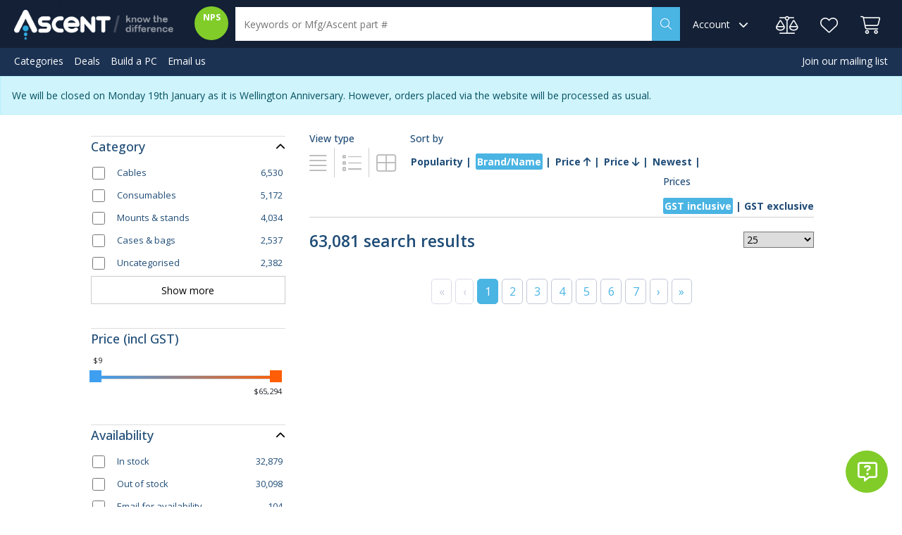

--- FILE ---
content_type: text/html; charset=utf-8
request_url: https://www.ascent.co.nz/category/category/hard-drives
body_size: 6712
content:


<!doctype html>
<html class="no-js" lang="en">

<head id="Head1"><script>(function(w,i,g){w[g]=w[g]||[];if(typeof w[g].push=='function')w[g].push(i)})
(window,'GTM-WQ3DL8M','google_tags_first_party');</script><script>(function(w,d,s,l){w[l]=w[l]||[];(function(){w[l].push(arguments);})('set', 'developer_id.dYzg1YT', true);
		w[l].push({'gtm.start':new Date().getTime(),event:'gtm.js'});var f=d.getElementsByTagName(s)[0],
		j=d.createElement(s);j.async=true;j.src='/6359/';
		f.parentNode.insertBefore(j,f);
		})(window,document,'script','dataLayer');</script><title>
	Search For Products | Shop Online | Ascent NZ
</title><meta charset="utf-8" /><meta http-equiv="X-UA-Compatible" content="IE=edge,chrome=1" /><meta name="viewport" content="width=device-width, initial-scale=1" /><link rel="stylesheet" href="https://cdnjs.cloudflare.com/ajax/libs/twitter-bootstrap/5.2.3/css/bootstrap.min.css" /><link rel="stylesheet" href="/css/docs.min.css?v=&lt;%=WebConfig.Version%>" /><link rel="stylesheet" href="/css/ascentnavcss.min.css?v=&lt;%=WebConfig.Version%>" /><link rel="stylesheet" href="/css/ascentsearch.css?v=&lt;%=WebConfig.Version%>" /><link rel="stylesheet" href="/css/searchstyle.css?v=&lt;%=WebConfig.Version%>" /><link rel="stylesheet" href="/css/search3.css?v=&lt;%=WebConfig.Version%>" /><link rel="stylesheet" href="/css/ascentindexcss.css?v=&lt;%=WebConfig.Version%>" /><link rel="stylesheet" href="/css/search5.css?v=&lt;%=WebConfig.Version%>" />

    <script src="https://kit.fontawesome.com/bfef30e1d9.js" crossorigin="anonymous"></script>
    <script src="https://kit.fontawesome.com/feaf20738d.js" crossorigin="anonymous"></script>

    <link rel="apple-touch-icon" href="../../Templates/apple-touch-icon.png" />

    <script>(function (w, d, s, l, i) {
    w[l] = w[l] || []; w[l].push({
        'gtm.start':
                new Date().getTime(), event: 'gtm.js'
    }); var f = d.getElementsByTagName(s)[0],
    j = d.createElement(s), dl = l != 'dataLayer' ? '&l=' + l : ''; j.async = true; j.src =
    'https://www.googletagmanager.com/gtm.js?id=' + i + dl; f.parentNode.insertBefore(j, f);
})(window, document, 'script', 'dataLayer', 'GTM-WQ3DL8M');</script>

    <script type="application/ld+json">
            {
                "@context" : "http://schema.org",
                "@type" : "LocalBusiness",
                "name" : "Ascent NZ",
                "image" : "https://www.ascent.co.nz/img/logo.png",
                "logo" : "https://www.ascent.co.nz/img/logo.png",
                "url" : "https://www.ascent.co.nz/search.aspx",
                "@id": "https://www.ascent.co.nz",
                "telephone" : "04-802 3890",
                "email" : "sales@ascent.co.nz",
                "address" : {
                    "@type" : "PostalAddress",
                    "streetAddress" : "309C Willis St",
                    "addressLocality" : "Te Aro",
                    "addressRegion" : "Wellington",
                    "addressCountry" : "New Zealand",
                    "postalCode" : "6011"
                },
                "geo": {
                    "@type": "GeoCoordinates",
                    "latitude": -41.295165,
                    "longitude": 174.771487
                },
                "openingHoursSpecification": [   
                {
                    "@type": "OpeningHoursSpecification",
                    "closes": "16:30:00",
                    "dayOfWeek": "http://schema.org/Monday",
                    "opens": "09:30:00"
                },                  
            {
                    "@type": "OpeningHoursSpecification",
                    "closes": "16:30:00",
                    "dayOfWeek": "http://schema.org/Tuesday",
                    "opens": "09:30:00"
                },

                {
                    "@type": "OpeningHoursSpecification",
                    "closes": "16:30:00",
                    "dayOfWeek":  "http://schema.org/Wednesday",
                    "opens": "09:30:00"
                },              
            {
                    "@type": "OpeningHoursSpecification",
                    "closes":  "16:30:00",
                    "dayOfWeek": "http://schema.org/Thursday",
                    "opens": "09:30:00"
                },

                {
                    "@type": "OpeningHoursSpecification",
                    "closes": "16:30:00",
                    "dayOfWeek":  "http://schema.org/Friday",
                    "opens": "09:30:00"
                }],
                "aggregateRating" : {
                    "@type" : "AggregateRating",
                    "ratingValue" : "4.7",
                    "ratingCount" : "125"
                }
            }
    </script>

<link rel="canonical" href="https://www.ascent.co.nz/search.aspx" /><meta name="description" content="Use Ascent search engine to find laptops, notebooks, consumables, software, peripherals and much more. Custom search function with high degree of faceting" /></head>

<body>

    
<style>
    
    { margin: 0; padding: 0; }


</style>
<header class="flex-column flex-md-row bd-navbar">

    <nav class="navbar navbar-expand-xl">

        <nav class="navbar-brand order-xl-0">
            <a href="/" aria-label="Ascent Technology Limited"><span id="ltnHeader_logo" class="logo logo__ascent"></span></a>
        </nav>
      
        <div class="order-xl-0 d-none d-md-block" style="height:50px;width:50px;display:inline-block;float:left;margin-right:10px;">
            <a class="nav-iconTee icon-farleft" href="/knowthedifference.aspx">
                <div style="color:#fff;height:48px;width:48px;border-radius:100%;font-weight:bold;padding:7px;background-color: #81cc29;text-align:center;font-size:1em;line-height:18px;">
                    <span>NPS<br /><span id="txtNPSScore"></span></span>
                </div>
            </a>
        </div>

        <div class="nav-item nav-icons d-none d-md-block order-xl-5">
            <a href="/comparison.aspx" class="nav-icon icon-left" title="Compare" data-toggle="tooltip" data-bs-toggle="tooltip" data-placement="bottom" data-bs-placement="bottom" data-container="header" data-bs-container="header">
                <span id="ltnHeader_compareqty" class="displaynone">0</span>
                <i class="fal fa-balance-scale"></i>
            </a>
        </div>

        <div class="nav-item nav-icons d-none d-md-block order-xl-5">
            <a href="/wishlist.aspx" class="nav-icon icon-middle" title="Wish list" data-toggle="tooltip" data-bs-toggle="tooltip" data-placement="bottom" data-bs-placement="bottom" data-container="header" data-bs-container="header">
                <span id="ltnHeader_wishlistqty" class="displaynone">0</span>
                <i class="fal fa-heart"></i>
            </a>
        </div>

        <div class="nav-item nav-icons shopping__cart__item order-xl-5">
            <a href="/shoppingcart.aspx" class="nav-icon icon-last" aria-label="View cart" title="View cart" data-toggle="tooltip" data-bs-toggle="tooltip" data-placement="bottom" data-bs-placement="bottom" data-container="header" data-bs-container="header">
                <span id="ltnHeader_cartqty" class="displaynone">0</span>
                <i class="fal fa-shopping-cart"></i>
            </a>
            <a title="View cart" id="shoppingcartclick" href="#" class="shopping__cart__click displaynone"></a>
            

<!-- CART CONTENTS: hidden until toggled open by button above -->
<div class="shopping__cart__contents">

    <button type="button" class="close" data-bs-dismiss="modal" data-dismiss="modal" aria-label="Close" id="btn-close-shoppingcart"><span aria-hidden="true">&times;</span></button>

    <div style="height: 20px;width:100%"></div>
    <div id="ltnHeader_ltncartcontents_cartText"></div>

    <div class="row">
        <div class="col-6"><button id="cartadditems" onclick="Javascript:location.href = '/shoppingcart.aspx'" class="btn btn btn--secondary" type="button">View cart</button></div>
        <div class="col-6"><button onclick="Javascript:location.href = '/orders.aspx'" id="btn-checkout" class="btn btn--primary float-right" type="button">Checkout</button></div>
    </div>
</div>
        </div>

        <button id="nav__toggle" class="navbar-toggler navbar-toggler-right order-xl-6" type="button" data-toggle="collapse" data-bs-toggle="collapse" data-bs-target="#navbarSupportedContent" data-target="#navbarSupportedContent" aria-controls="navbarSupportedContent" aria-expanded="false" aria-label="Toggle navigation">
            <span></span><span></span><span></span>
        </button>

        <div class="collapse navbar-collapse justify-content-end order-xl-3 order-1" id="navbarSupportedContent" style="margin-left:10px;">

            <nav class="navbar-nav mr-auto">

                
                <nav class="dropdown nav-item">

                    <a class="nav-link dropdown-toggle" data-bs-toggle="dropdown" data-toggle="dropdown" href="#" role="button" aria-expanded="false" id="navbarDropdownMenuLink">Account <span id="ltnHeader_signinaccount"></span>&nbsp;&nbsp;<i class="fa fa-chevron-down"></i></a>

                    <nav class="dropdown-menu" aria-labelledby="navbarDropdownMenuLink">

                        <a href="../../signin.aspx" id="ltnHeader_signinlink" class="dropdown-item">Sign in</a>
                        <a class="dropdown-item" href="/myaccount.aspx">Track orders</a>
                        <a href="Javascript:void();" id="ltnHeader_A1" class="dropdown-item pointer displaynone" onclick="Javascript:signout();">Sign out
                        </a>
                        <a class="dropdown-item pointer" id="ccc">Administration
                        </a>

                    </nav>

                </nav>

                <nav class="nav-item d-lg-none">
                    <a class="nav-link" href="/deals.aspx">
                        <i class="fal fa-dollar-sign" aria-hidden="true"></i>
                        Deals
                    </a>
                </nav>

                <nav class="nav-item d-lg-none">
                    <a class="nav-link" href="/pcbuilder.aspx">
                        <i class="fal fa-desktop" aria-hidden="true"></i>
                        Build a PC
                    </a>
                </nav>

                <nav class="nav-item d-lg-none">
                    <a id="category-link1" class="nav-link" href="Javascript:void(0)">
                        <i class="fal fa-sitemap" aria-hidden="true"></i>
                        Categories
                    </a>
                </nav>

                <nav class="nav-item d-lg-none">
                    <a class="nav-link" href="/comparison.aspx">
                        <i class="fal fa-balance-scale" aria-hidden="true"></i>
                        Compare
                    </a>
                </nav>

                <nav class="nav-item d-lg-none">
                    <a class="nav-link" href="/wishlist.aspx">
                        <i class="fal fa-heart"></i>
                        Wish List
                    </a>
                </nav>

                <nav class="nav-item d-lg-none">
                    <a class="nav-link" href="#" data-bs-toggle="modal" data-toggle="modal" data-bs-target="#myModalGeneralEnquiry" data-target="#myModalGeneralEnquiry" onclick="Javascript:opengeneralenquiryform('sales@ascent.co.nz')">
                        <i class="fal fa-envelope"></i>
                        Email us
                    </a>
                </nav>

                <nav class="nav-item d-lg-none">
                    <a class="nav-link" href="#" data-bs-toggle="modal" data-toggle="#myModalMailingList" data-bs-target="#myModalMailingList" data-target="#myModalMailingList">
                        Join our mailing list
                    </a>
                </nav>

            </nav>
        </div>

        <form id="search-form" class="form-inline order-xl-2 order-last" style="background-color: #fff; margin:0; margin-top: 10px; margin-bottom: 10px; height: 48px;">

            <div class="input-group input-group-lg">

                <div id="search-inputnew" class="input-group-prepend" style="flex: 1 1 0%;">
                </div>



                <div class="input-group-append">
                    <button class="btn btn-outline-secondary" aria-label="Search" type="submit" id="button-addon2" style="background-color: #4ab4e3; color: #fff; border: 0px; height: 48px; margin-top: 0px;"><i class="fal fa-search"></i></button>
                </div>

            </div>

            <div class="input-group input-group-lg">
                <div class="popup">
                    <div class="popuptext" id="myPopup">
                        <div class="refinement-category" id="refinement-list-category-menu"></div>
                        <div class="refinement-products" id="refinement-list-products"></div>
                    </div>
                </div>
            </div>

        </form>
    </nav>

    <nav class="dropdown nav-item lowerbar d-none d-lg-block">
        <ul>
            <li style="margin-left:15px"><span id="category-link" class="nav-link" style="cursor:pointer">Categories</span></li>
            <li><a class="nav-link" href="/deals.aspx">Deals</a></li>
            <li><a class="nav-link" href="/pcbuilder.aspx">Build a PC</a></li>
            <li><a class="nav-link" href="#" data-bs-toggle="modal" data-toggle="modal" data-bs-target="#myModalGeneralEnquiry" data-target="#myModalGeneralEnquiry" onclick="Javascript:opengeneralenquiryform('sales@ascent.co.nz')">Email us</a></li>
            <li style="float:right;"><a class="nav-link" href="#" data-bs-toggle="modal" data-toggle="modal" data-bs-target="#myModalMailingList" data-target="#myModalMailingList">Join our mailing list</a></li>
        </ul>
    </nav>

</header>

<div id="mySidenav" class="sidenav displaynone col-xl-10 col-lg-11 col-md-12 col-sm-12 col-xs-12">
    <a href="Javascript:void(0)" class="closebtn d-block d-sm-none" id="category-link-close">×</a>
    <div id="category-list" style="background-color: #fff;">
    </div>
</div>

<div class="modal fade" id="myModalCoupon" tabindex="-1" role="dialog" aria-labelledby="myModalLabel">
    <div class="modal-dialog" role="document" style="max-width:390px;top:25%">
        <div class="modal-content">

            <div class="modal-header" style="border:0;padding:0.5em;">
                <h4 class="modal-title" style="font-size: 1.2em;font-weight: 400;margin: 0 0 5px;padding-top: 10px;">You have received the following coupon(s)</h4>
                 <button id="btn-close-addspec" type="button" class="close" data-bs-dismiss="modal" data-dismiss="modal" aria-label="Close" style="position: absolute;top: 0px;right: 0px"><span aria-hidden="true">&times;</span></button>
            </div>

            <div class="modal-body" style="overflow-y:auto;height:200px;justify-content:center;">
                <div id="coupons" style="padding-left:15px;padding-right:15px;"></div>
            </div>

            <div class="modal-footer" style="padding-right:10px;justify-content:center;border:0;">
                <button class="btn-sm btn--primary alignbuttons" id="btn-ok" style="padding:10px;width:100%" data-bs-dismiss="modal">OK</button>
                <a href="/myaccount.aspx" style="font-size:smaller;">Check Coupons</a>
            </div>
        </div>
    </div>
</div>

    <div class="content">
        <div id="emergencynews" class="alert alert-info">
            <span id="lblNewsText">We will be closed on Monday 19th January as it is Wellington Anniversary. However, orders placed via the website will be processed as usual.</span>
        </div>
    </div>

    <div id="main" style="flex:0">
        <section class="bg bg--white">
            <div class="container-fluid">
                <div class="row">
                    <div class="col-xl-10 offset-xl-1 col-md-12">
                        

<div class="modal fade" id="myModalGeneralEnquiry" tabindex="-1" role="dialog" aria-labelledby="myModalLabel">
    <div class="modal-dialog" role="document">
        <div class="modal-content">

            <form id="frm-general-enquiry" class="form-signin needs-validation" novalidate>
                <div class="modal-header">
                    <h4 class="modal-title" id="myModalLabelGeneralEnquiry">Send an email to <span id="enquiry-send-to-label"></span></h4>                    
                    <button id="btn-close-general-enquiry" type="button" class="close" data-dismiss="modal" data-bs-dismiss="modal" aria-label="Close"><span aria-hidden="true">&times;</span></button>
                </div>

                <div class="modal-body">

                    <div class="col-auto">
                        <div class="alert alert-success displaynone" ID="general-enquiry-resultmessage"></div>
                    </div>

                    <input id="enquiry-send-to" type="hidden" />

                    <div class="col-auto">
                        <div class="form-label-group form-floating">
                            <input type="text" name="general-enquiry-name" id="general-enquiry-name" required class="form-control" placeholder=" " />
                            <label for="general-enquiry-name">Name<span class="required">*</span></label>
                        </div>
                    </div>

                    <div class="col-auto">
                        <div class="form-label-group form-floating">
                            <input type="text" name="general-enquiry-email" id="general-enquiry-email" required class="form-control" placeholder=" " />
                            <label for="general-enquiry-email">Email<span class="required">*</span></label>
                        </div>
                    </div>

                    <div class="col-auto">
                        <div class="form-label-group form-floating">
                            <textarea id="general-enquiry-message" required rows="3" placeholder=" " class="form-control"></textarea>
                            <label for="general-enquiry-message">Message<span class="required">*</span></label>
                        </div>
                    </div>

                </div>

                <div class="modal-footer">
                    <div class="gap-5 d-xs-block">
                        <button type="button" class="btn btn--secondary" data-dismiss="modal" data-bs-dismiss="modal">Close</button>
                        <button class="btn btn--primary">Send</button>
                    </div>
                </div>

            </form>
        </div>
    </div>
</div>

<script>
    (function () {
        'use strict';
        window.addEventListener('load', function () {
            var forms = $('#frm-general-enquiry')

            var validation = Array.prototype.filter.call(forms, function (form) {
                form.addEventListener('submit', function (event) {
                    if (form.checkValidity() === false) {
                        event.preventDefault();
                        event.stopPropagation();
                    }
                    form.classList.add('was-validated');
                }, false);
            });
        }, false);
    })();
</script>
                    </div>
                </div>
            </div>
        </section>
    </div>

    

    <script>

        var itemsperpage = 25;
        var showGST = 'True';
        showGST = String(showGST) == 'True';
        var isBusinessLoggedIn = 'False';
        isBusinessLoggedIn = String(isBusinessLoggedIn) == 'True';
        var category = ''
        var delaycategory;

        function deletewatch(watchid) {
            $('#btn-delete-watch').trigger('click', watchid);
        }

        function changewatch(watchid, active) {
            $('#btn-change-watch').trigger('click', [watchid, active]);
        }
    </script>

    <div class="container-fluid">

        <div class="row text-center displaynone" id="no-results-header">

            <div style="padding-bottom: 10px;">
                <h2>Sorry, no results found</h2>
            </div>

            <div class="product__blurb__strapline">
                Sorry, no results found. It seems our search engine is playing hard to get. <br />Try refining your search by typing more than two characters—it's usually more cooperative with a bit more to work with! <br />Alternatively you can <a style="cursor: pointer; color: #006dcb;" data-toggle="modal" data-bs-toggle="modal" data-target="#myModalGeneralEnquiry" data-bs-target="#myModalGeneralEnquiry" onclick="Javascript:opengeneralenquiryform('sales@ascent.co.nz')">click here
                </a>to email a sales representative.
            </div>

        </div>

        <div class="row flex-xl-nowrap results displaynone" id="results-header">

            <div class="col-12 col-md-4 col-xl-2 offset-xl-1 bd-sidebar">

                <button class="btn btn-link bd-search-docs-toggle d-md-none p-0" style="color: #204d77; padding: 10px; text-decoration: none;" type="button" data-toggle="collapse" data-bs-toggle="collapse" data-target="#bd-docs-nav" data-bs-target="#bd-docs-nav" aria-controls="bd-docs-nav" aria-expanded="false" aria-label="Toggle docs navigation">
                    <i class="fal fa-filter"></i>Filter  
                </button>

                <button class="btn btn-link d-md-none p-0 float-right" style="color: #204d77; padding: 10px; text-decoration: none;" type="button" data-toggle="collapse" data-bs-toggle="collapse" data-target="#sort-header" data-bs-target="#sort-header" aria-controls="sort-header" aria-expanded="false" aria-label="Sort/Settings">
                    <i class="fal fa-sort-alt"></i>SORT/SETTINGS
                </button>

                <nav class="collapse bd-links" id="bd-docs-nav">
                    <div style="margin-left: 15px; margin-right: 15px;">

                        <div id="dynamic-widget" style="margin-top: -20px;"></div>

                        <div id="menu"></div>

                        <div id="refinement-list-category" style="margin-top: -30px;"></div>
                        <div id="refinement-slider-price"></div>
                        <div id="refinement-slider-price-incl"></div>

                        <div id="refinement-list-stock"></div>

                        <div id="refinement-list-tag"></div>

                        <div id="refinement-list-brand"></div>
                        <div id="refinement-list-subcategory"></div>
                        <div id="refinement-list-Producttype"></div>
                        <div id="refinement-list-DriveType"></div>
                        <div id="refinement-list-Productline"></div>

                        <div id="Series"></div>
                        <div id="Modelx"></div>

                        <div id="Casebagtype"></div>
                        <div id="Style"></div>
                        <div id="EthernetPorts"></div>
                        <div id="GEthernetPorts"></div>

                    </div>
                </nav>
                <!-- end filters -->

            </div>

            <div class="col-12 col-md-8 col-xl-8" role="main" id="tppage">

                <div style="margin-right: 3px; margin-top: 10px;">

                    <div class="options clearfix collapse mid-links" id="sort-header">

                        <div class="options__view">
                            <h4>View type</h4>
                            <div title="Compact" id="viewraw" data-toggle="tooltip" data-placement="bottom" data-container="body"><i class="fal fa-align-justify"></i></div>
                            
                            <div title="List +" id="viewListWithPicture" data-toggle="tooltip" data-placement="bottom" data-container="body"><i class="fal fa-list"></i></div>
                            
                            <div title="Grid" id="viewgrid" data-toggle="tooltip" data-placement="bottom" data-container="body"><i class="fal fa-th-large"></i></div>
                        </div>

                        <div class="options__sort">
                            <h4>Sort by</h4>
                            <div id="sort-by-wrapper"><span id="sort-by"></span></div>
                            <div id="sort-wrapper">
                                <ul id="sort-display">

                                    <li id="products_selection"><span>Relevance</span></li>                    
                                    <li id="products_popular"><span>Popularity</span></li>
                                    <li id="products_brand"><span>Brand/Name</span></li>
                                    <li id="products_price_asc"><span>Price <i class="fa fa-arrow-up"></i></span></li>
                                    <li id="products_price_desc"><span>Price <i class="fa fa-arrow-down"></i></span></li>
                                    <li id="products_newest"><span>Newest</span></li>
                                    <li class="displaynone" id="products_cost_per_gig"><span>Cost per gig</span></li>

                                </ul>
                            </div>
                        </div>

                        <div class="options__preferences">
                            <h4>Prices</h4>
                            <div id="gstSelector" class="gstSelector"></div>
                        </div>

                    </div>

                    <div id="results-subheader" class="row">

                        <div style="padding-bottom: 10px;" class="col-8">

                            <h2 id="stats"></h2>

                            <ul style="list-style-type: none; margin: 0; padding: 5px;">
                                <li style="float: left;" id="refinedquery"></li>
                                <li style="float: left;" id="refined"></li>
                                <li style="float: left;">
                                    <button id="clear-all" style="display: none;">Clear all</button></li>
                            </ul>

                        </div>

                        <div class="col-4 options__per-page float-right" id="hits-per-page-selector"></div>

                    </div>

                    <div id="results">
                    </div>

                    <table style="display: none;" id="results-table" class="product-list" data-paging="false" data-sorting="false" data-editing-always-show="false" aria-hidden="true">
                    </table>

                    <div id="pagination" style="margin-bottom: 20px;"></div>
                </div>
            </div>

        </div>
    </div>



    <script>
        var sPath = window.location.pathname;
        var sPage = sPath.substring(sPath.lastIndexOf('/') + 1);
    </script>
    
    <script src="https://cdnjs.cloudflare.com/ajax/libs/jquery/3.6.4/jquery.min.js"></script>              
    <script src="https://cdnjs.cloudflare.com/ajax/libs/twitter-bootstrap/5.2.3/js/bootstrap.bundle.min.js"></script>

    <script src="https://cdnjs.cloudflare.com/ajax/libs/babel-polyfill/7.8.3/polyfill.min.js"></script>

    <!-- Algolia references -->
    <!-- Algolia references -->
    <script src="https://cdn.jsdelivr.net/npm/typesense-instantsearch-adapter@2/dist/typesense-instantsearch-adapter.min.js"></script>
    <script src="https://cdn.jsdelivr.net/npm/instantsearch.js@4.55.0/dist/instantsearch.production.min.js"></script>

    <script src="/js/ascentreq.js?v=1.6380"></script>   
    <script src="/js/ascenthelper.js?v=1.6380"></script>

    <script src="/search/app4helper.js?v=1.6380"></script>

    <script src="/search/app5.js?v=1.6380"></script>

    <script src="/search/app5Auto.js?v=1.6380"></script>

    <script data-cfasync="true" src="/js/ascentv.js?v=1.6380"></script>   

    <link href="https://fonts.googleapis.com/css?family=Open+Sans:300,400,500,600,700" rel="stylesheet">

<div class="help-section">

    <div id="popover-content" class="help_bar_contents">

        <div class="list-group">

            <a href="#" class="list-group-item list-group-item-action flex-column align-items-start" data-bs-toggle="modal" data-bs-target="#myModalGeneralEnquiry" onclick="Javascript:opengeneralenquiryform('sales@ascent.co.nz')">
                <div class="d-flex w-100 justify-content-between">
                    <h5 class="mb-1">Send us an email</h5>
                </div>
                <p class="mb-1">We'd love to hear from you, send us a message about anything.</p>
            </a>

            <a href="/contact.aspx" class="list-group-item list-group-item-action flex-column align-items-start">
                <div class="d-flex w-100 justify-content-between">
                    <h5 class="mb-1">Contact details</h5>
                </div>
                <p class="mb-1">For more info about our hours, physical address, location and anything else.</p>
            </a>

            <a href="/faq.aspx" class="list-group-item list-group-item-action flex-column align-items-start">
                <div class="d-flex w-100 justify-content-between">
                    <h5 class="mb-1">FAQ</h5>
                </div>
                <p class="mb-1">Find the answers to the most frequently asked questions.</p>
            </a>

        </div>
        
    </div>

    <a id="helpbutton" aria-label="How can we help you" class="help-button pointer" style="color:#fff;">
        <i class="fa-regular fa-message-question"></i>
    </a>
</div>

</body>
</html>


--- FILE ---
content_type: text/css
request_url: https://www.ascent.co.nz/css/docs.min.css?v=%3C%=WebConfig.Version%%3E
body_size: 127
content:
.bd-sidebar {
    -ms-flex-order: 0;
    order: 0;
}

@media (min-width: 768px) {
    @supports ((position: -webkit-sticky) or (position:sticky)) {
        .bd-sidebar {
            position:-webkit-sticky;
            position: sticky;
            top: 4rem;
            z-index: 1000;
            height: calc(100vh - 4rem)
        }
    }
}

@media (min-width: 1200px) {
    .bd-sidebar {
        -ms-flex:0 1 320px;
        flex: 0 1 320px
    }
}

.bd-links {
    /*padding-top: 1rem;*/
    padding-bottom: 1rem;
    margin-right: -5px;
    margin-left: -5px
}

@media (min-width: 768px) {
    @supports ((position:-webkit-sticky) or (position:sticky)) {
        .bd-links {
            max-height:calc(100vh - 9rem);
            overflow-y: auto
        }
    }
}

@media (min-width: 768px) {
    .bd-links, .mid-links {
        display:block!important
    }
}


--- FILE ---
content_type: text/css
request_url: https://www.ascent.co.nz/css/ascentnavcss.min.css?v=%3C%=WebConfig.Version%%3E
body_size: 5916
content:
 @font-face {font-display: swap;font-family: 'Open Sans';font-style: normal;font-weight: 400;src: url('fonts/open-sans-v35-latin-regular.woff2') format('woff2');}@font-face {font-display: swap;font-family: 'Open Sans';font-style: normal;font-weight: 600;src: url('fonts/open-sans-v35-latin-600.woff2') format('woff2');}@font-face {font-display: swap;font-family: 'Open Sans';font-style: normal;font-weight: 700;src: url('fonts/open-sans-v35-latin-700.woff2') format('woff2');}body {font-family: 'Open Sans', sans-serif;overflow-x: hidden;font-size: 14px;display: flex;min-height: 100vh;flex-direction: column;}h1, h2, h3, h4, h5, h6 {color: #204d77;}h1 {font-size: 33px;}h4 {font-size: 20px;}h5 {font-size: 18px;}h6 {font-size: 16px;}p {line-height: 24px;}p.intro {font-size: 16px;line-height: 30px;}a, a:hover, a:active, a:focus {color: #204d77;text-decoration: none;outline: 0;}#main {flex: 1;}.modal {z-index: 10001;}.modal-title {padding-left: 15px;}.modal-header .close {margin-right: 5px;background-color: #fff;border: 0;font-size: 1.8em;}.modal-dialog {max-width: 650px;margin: 1.75rem auto;}.navbar {padding: 0px;}.bd-navbar {background-color: #132036;}.navbar-dark .navbar-brand {margin-top: 20px;}.navbar .fixed-bottom {background-color: #132036;color: #fff;}.nav-link, .nav-link:hover, .nav-link:active, .nav-link:focus, .bd-navbar .navbar-nav .nav-link {color: #fff;}.lowerbar {height: 40px;background-color: #1b3253 }.lowerbar ul {list-style-type: none;margin: 0;padding: 5px;}.lowerbar ul li {float: left;padding-right: 15px;padding-top: 3px;}.lowerbar .nav-link {padding: 0px;}.tooltip > .tooltip-inner {padding: 5px;max-width: 450px;color: black;text-align: left;background-color: white;background: white;opacity: 1.0 !important;filter: alpha(opacity=100);z-index: 1000;}.tooltip > .tooltip-arrow {border-bottom-color: black;}.tooltip.in {opacity: 1 !important;}.tooltip.show {opacity: 1 !important;}section.quote {background: #e4e4e4;margin-top: 75px;}section.quote .container {position: relative;}section.quote blockquote {padding: 30px 0 10px 60px;border: 0;margin: 0;flex-grow: 1;font-style: italic;font-size: 1em;color: #1b3253;}section.quote blockquote span {font-style: normal;display: block;color: #404041;font-size: 0.85em;text-align: right;margin-top: 20px;}section.quote blockquote:before {top: -25px;content: " ";display: block;width: 60px;height: 60px;background-image: url(img/quote_bg.png);background-size: 60px 60px;position: absolute;left: 10px;}section.quote a.btn {margin: 40px 0 30px 0;float: right;}.pointer {cursor: pointer;}.btn {transition: .2s;border-radius: 0;margin: 10px 0;text-transform: uppercase;padding: 12px;font-weight: 600;position: relative;z-index: 999;color: #fff;}.btn:hover, .btn:focus, .btn:active {box-shadow: 0 0 4px rgba(0, 0, 0, .5);}.btn--primary, .btn--solid-blue {background: #204d77;color: #fff;border: 2px solid #204d77;}.btn--primary:hover, .btn--solid-blue:hover {background: #fff;color: #204d77;}.btn--secondary {background: #fff;color: #204d77;border: 2px solid #204d77;margin-right: 10px;}.btn--secondary:hover, .btn--secondary:focus, .btn--secondary:active {color: #fff;background: #204d77;}.btn--business {background: #4ab4e3;color: #fff;border: 2px solid #4ab4e3;}.btn--business:hover, .btn--business:focus, .btn--business:active {color: #fff;background: #4ab4e3;}.btn--businesssml {background: #4ab4e3;color: #fff;border: 2px solid #4ab4e3;height: 30px;font-size: 10pt;padding: 5px;margin-right: 10px;}.btn--businesssml:hover, .btn--businesssml:focus, .btn--businesssml:active {color: #fff;background: #4ab4e3;}.form-control {height: auto;}.form-group {margin-bottom: 0rem;}.input-group-lg > .input-group-prepend > .btn, .input-group-lg > .input-group-append > .btn {border-radius: 0px;}.menubtn {background-color: #eee;color: #204d77;border: 0px;border-radius: 5px;margin-right: 7px;font-size: smaller;text-transform: none;padding: 6px;margin-top: auto;margin-bottom: auto;}textarea.form-control {border-radius: 0px;box-shadow: none;font-size: 14px;}input[type="text"], input[type="email"], input[type="date"], input[type="password"], input[type="search"], textarea {border-radius: 0px;box-shadow: none;font-size: 14px;height: 50px;}.custom-select {border-radius: 0px;}.input-group-text {border-radius: 0px;}.form-control.is-valid, .was-validated .form-control:valid {background-size: calc(1em + .375rem) calc(1em + .375rem) }.form-control.is-valid, .was-validated .form-control:invalid {background-size: calc(1em + .375rem) calc(1em + .375rem) }.noresize {resize: none;}.displaynone {visibility: hidden;display: none;}span.required {color: #dc1d27;}.alert {width: 100%;border-radius: 0px;}#gstexcl {height: 18px;font-weight: bold;cursor: pointer;color: #204c77 }.fieldSelect {cursor: pointer;color: #fff;margin-top: 5px;border: 1px solid #4ab4e3;border-radius: 3px;background-color: #4ab4e3;padding: 1px;font-weight: bold;}.nz-owned {background: #52bae7;font-size: 2em;font-weight: 600;color: #fff;padding: 10px 0;text-align: center;margin-top: 0px;}.homepage .nz-owned {margin-top: 0px;}footer {background: #132036;padding-top: 30px;color: #fff;}footer a {color: #fff;font-size: 1em;}footer a:hover, footer a:active, footer a:focus {color: #efefef;}footer h4 {color: #fff;margin: 0 0 30px;font-size: 1em;font-weight: 600;}.footer__quick-links h4 {font-size: 1.2em;margin: 0 0 10px;}.footer__sales h3 {font-size: 1.4em;font-weight: 600;color: #fff;}.footer__sales p {color: #ccc;}.footer__sales a {font-weight: 600;font-size: 1.4em;}.footer__sales a:last-of-type {margin-right: 0;}.footer__quick-links a {display: block;margin-bottom: 10px;}.social {text-align: right;}.social a {font-size: 2em;margin-left: 10px;}p.copyright {color: #959595;font-size: 0.85em;text-align:center;}@media (min-width: 768px) {.bg {background-size: 100%;}section.quote {margin-top: 80px;}section.quote blockquote {padding: 30px 0 30px 80px;margin: 0 50px 0 0;font-size: 1.7em;}section.quote .container {display: flex;flex-direction: row;}section.quote blockquote {padding-left: 120px;}section.quote blockquote:before {left: 0;top: -35px;width: 100px;height: 100px;background-size: 100px 100px;}}@media (min-width: 992px) {section.quote blockquote {padding-left: 200px;}section.quote blockquote:before {top: -50px;width: 180px;height: 180px;background-size: 180px 180px;}}@media (min-width: 1200px) {section.quote blockquote {padding-left: 260px;}section.quote blockquote:before {top: -75px;width: 232px;height: 232px;background-size: 232px 232px;}}#nav__toggle {width: 40px;height: 40px;position: absolute;top: 0;right: 0;margin: 10px 10px 0 0;-webkit-transform: rotate(0deg);-moz-transform: rotate(0deg);-o-transform: rotate(0deg);transform: rotate(0deg);-webkit-transition: .3s;-moz-transition: .3s;-o-transition: .3s;transition: .3s;cursor: pointer;}#nav__toggle span {display: block;position: absolute;height: 5px;width: 100%;background: #fff;border-radius: 9px;opacity: 1;right: 0;-webkit-transform: rotate(0deg);-moz-transform: rotate(0deg);-o-transform: rotate(0deg);transform: rotate(0deg);-webkit-transition: .25s ease-in-out;-moz-transition: .25s ease-in-out;-o-transition: .25s ease-in-out;transition: .25s ease-in-out;}#nav__toggle span:nth-child(1) {top: 0px;}#nav__toggle span:nth-child(2) {top: 15px;}#nav__toggle span:nth-child(3) {top: 30px;}.nav-open #nav__toggle span:nth-child(1) {top: 18px;-webkit-transform: rotate(135deg);-moz-transform: rotate(135deg);-o-transform: rotate(135deg);transform: rotate(135deg);}.nav-open #nav__toggle span:nth-child(2) {opacity: 0;right: -30px;}.nav-open #nav__toggle span:nth-child(3) {top: 18px;-webkit-transform: rotate(-135deg);-moz-transform: rotate(-135deg);-o-transform: rotate(-135deg);transform: rotate(-135deg);}.help-section {position: fixed;bottom: 20px;right: 20px;z-index: 10000;}.help-button {background-color: transparent;float: right;padding: 10px;background-color: #81cc29;border-radius: 50%;height: 60px;width:60px;}.help-button:hover {color: #fff;}.help-button i {color: #fff;font-size: 2em;margin-left: 7px;margin-top: 7px;}.help_bar_contents {display: none;position: relative;width: 200px;top: -10px;z-index: 1001;text-align: left;box-shadow: 1px 1px 5px rgba(0, 0, 0, .5);overflow-y: auto;font-size: 10pt;border-radius: 5px;}.popover-title {text-align: center;}header {background: #132036;}header .form-inline {margin-left: 10px;margin-right: 10px;width: 100%;}header .form-inline .input-group {width: 100%;}header .form-inline .input-group input[type="search"] {border: 0px;height: 48px;width: 100%;text-indent: 10px;outline: none;display:none;}.navbar-toggler {font-size: 2em;}.navbar-brand {margin-left: -10px;margin-top: -10px;}.logo__ascent {background-image: url(img/logo_ascent.png), url(img/logo_know.png);background-repeat: no-repeat, no-repeat;}.logo__A {background-image: url(img/logo_A.png), url(img/logo_know.png);background-repeat: no-repeat, no-repeat;}.logo__scent {background-image: url(img/logo_scent.png), url(img/logo_know.png);background-repeat: no-repeat, no-repeat;}.logo__easter {background-image: url(img/logo_easter.png), url(img/logo_know.png);background-repeat: no-repeat, no-repeat;}.logo__stpats {background-image: url(img/logo_stpats.png), url(img/logo_know.png);background-repeat: no-repeat, no-repeat;}.logo__valentines {background-image: url(img/logo_valentine.png), url(img/logo_know.png);background-repeat: no-repeat, no-repeat;}.logo__anzac {background-image: url(img/logo_anzac.png), url(img/logo_know.png);background-repeat: no-repeat, no-repeat;}.logo__mothersday {background-image: url(img/logo_mother.png), url(img/logo_know.png);background-repeat: no-repeat, no-repeat;}.logo__xmas {background-image: url(img/logo_xmas.png), url(img/logo_know.png);background-repeat: no-repeat, no-repeat;}.logo__beta {background: url(img/logo_beta.png) no-repeat 0 0;}.logo__halloween {background: url(img/logo_halloween.png) no-repeat 0 0;}.logo__wellington {background: url(img/logo_wellington.png) no-repeat 0 0;}.logo {position: relative;display: block;width: 270px;height: 56px;background-size: 256px 76px;}nav .nav-item {padding-right: 30px;text-align: right;}nav .nav-icons .fal {color: #fff;}nav .nav-icons {font-size: 2em;line-height: 1;background-color: transparent;border: 1px solid transparent;border-radius: .25rem;}nav.nav-icon {display: inline-block;width: 1.5em;height: 1.5em;vertical-align: middle;content: "";background: no-repeat center center;background-size: 100% 100%;}.nav .fal {color: #fff;}.dropdown-menu {border-radius: 0;border: 0;background: #132036;padding: 0;margin: 0;}.dropdown-item {color: #fff;padding: 0.50rem 1.5rem;text-align: right;}.dropdown-item:active {background-color: #fff;color: #132036;}.dropdown-menu li > a {color: #fff;padding-right: 0;padding-top: 0;padding-left: 10px;padding-bottom: 0;font-size: 0.9em;height: 45px;margin-top: 0;line-height: 45px;font-weight: normal;}.dropdown-menu li > a:hover {color: #000;background: #fff;}.dropdown-toggle::after {display: none;visibility: hidden;}.nav-icon span {color: #fff;font-size: 11px;text-align: center;position: absolute;top: 0px;right: 0px;border-radius: 10px;width: 20px;height: 20px;line-height: 20px;background: #dc1d27;box-shadow: 0 0 2px rgba(0, 0, 0, .3);z-index: 1;}.shopping__cart__contents {display: none;position: absolute;background: #fbfbfb;border: 1px solid #cccacb;top: 68px;right: -20px;width: 300px;padding: 10px 10px 20px 20px;z-index: 1001;color: #000;text-align: left;box-shadow: 1px 1px 5px rgba(0, 0, 0, .5);font-size: 10pt;}header .shopping__cart__contents {right: 0px;}.shopping__cart__contents__item {margin-bottom: 20px;}.shopping__cart__contents a {display: block;color: #02376e;line-height: 1.3em;font-weight: 400;}.shopping__cart__contents a:hover {background: transparent;color: #000;}.shopping__cart__contents__item > div {font-weight: 600;color: #000;}.shopping__cart__contents a.remove {float: right;font-size: 1.75rem;position: relative;top: -7px;}.shopping__cart__contents__link {display: block;font-weight: 600;margin-bottom: 20px;}.shopping__cart__contents__link span {font-weight: 400;}@media (max-width: 576px) {.nav-icon {width: 50px;height: 50px;position: absolute;top: 0;right: 55px;margin: 6px 10px 0 0;font-size: 1.4em;}.nav-iconTee {width: 50px;height: 50px;position: absolute;top: 0;right: 55px;margin: 6px 10px 0 0;font-size: 1.4em;}header .form-inline {margin-right: 0px;margin-left: 0px;}}@media (min-width: 576px) {.nav-icon {width: 50px;height: 50px;position: absolute;top: 0;right: 55px;margin: 6px 10px 0 0;font-size: 1.4em;}.nav-iconTee {width: 50px;height: 50px;position: absolute;top: 0;right: 55px;margin: 6px 10px 0 0;font-size: 1.4em;}.icon-middle {right: 120px;}.icon-left {right: 190px;}.icon-farleft {right: 260px;}}@media (min-width: 768px) {}@media (min-width: 992px) {.dropdown-item {text-align: center;}}@media (min-width: 1200px) {.nav-iconTee {position: relative;right: 0px;font-size: 0.9em;margin: 6px 0 0 0;}.nav-icon {position: relative;right: 0px;font-size: 0.9em;margin: 6px 0 0 0;}.nav-icon span {right: -10px;}.icon-middle {right: 0px;}.icon-left {right: 0px;}.icon-farleft {right: 0px;}}.novalidation.is-invalid, .was-validated .novalidation:valid, .novalidation.is-invalid, .was-validated .novalidation:invalid {background: none;}@media (min-width:768px) {@supports ((position:-webkit-sticky) or (position:sticky)) {.bd-navbar {position: -webkit-sticky;position: sticky;top: 0;z-index: 1071;}}}.bd-navbar .dropdown-menu {font-size: .875rem;}.btn-dark {background-color: #000;color: #fff;}.btn-group-sm > .btn, .btn-sm {border-radius: 0px;}.sidenav {position: fixed;z-index: 1000000;top: 109px;left: 10px;overflow-y: hidden;overflow-x: hidden;transition: 0.1s;font-size: 10pt;}.sidenav a {padding: 5px 5px 5px 15px;text-decoration: none;display: block;transition: 0.3s;}.sidenav a:hover {font-weight:bold;}.sidenav .header {font-size: 14px;font-weight: bold;}@media (max-width: 768px) {.sidenav {top: 60px;left: 0px;overflow-y: auto;z-index: 1000000;position: absolute;border-bottom: 2px solid #eee;}.sidenav a {padding: 5px 5px 5px 15px;text-decoration: none;display: block;}.sidenav a:hover {font-weight:bold;}.sidenav .closebtn {position: absolute;top: 10px;right: 10px;font-size: 36px;padding: 0;}}.product-card {display: block;position: relative;text-align: center;margin-left: auto;margin-right: auto;margin-bottom: 30px;max-width: 320px;}.product-card--sidebar {max-width: 300px;margin: 0 auto 50px;}.product-card h3 {font-size: 1.3em;font-weight: 400;margin: 0 0 5px;padding-top: 10px;}.product-card h3 a {display: block;color: #1f4b76;}.product-card__info {padding: 0 8px 10px;border-left: 2px solid #fff;border-right: 2px solid #fff;transition: .3s ease-in-out;}.product-card__info cd {font-style: italic;padding-left: 10px;font-size: small;}.promo .product-card__info {border-left-color: #e8e8e8;border-right-color: #e8e8e8;}.product-card:hover .product-card__info {box-shadow: 0 4px 5px 0 rgba(0, 0, 0, 0.14), 0 1px 10px 0 rgba(0, 0, 0, 0.12), 0 2px 4px -1px rgba(0, 0, 0, 0.1);border-left: 2px solid #ccc;border-right: 2px solid #ccc;}.product-card__info__price {font-size: 1.3em;color: #030303;font-weight: 600;}.product-card__info__price ep {font-size: 1.3em;color: #030303;font-weight: 600;}.product-card__info__price div {color: #a5a4a4;display: inline-block;margin: 0 5px;font-size: 0.8em;font-weight: 400;text-decoration: line-through;}.product-card__info__price span {font-size: 0.8em;font-weight: 400;}.product-card__image {display: block;position: relative;background: #fff;border: 1px solid #efefef;text-align: center;width: 100%;height: 210px;line-height: 204px;overflow: hidden;}.row-fluid {padding: 12px;}.row-fluid div {margin-left: auto;margin-right: auto;width: 450px;padding-top: 20px;}.span1 {padding: 12px;width: 150px;height: 150px;background-color: #5db5e5;color: #fff;-moz-border-radius: 3px;-webkit-border-radius: 3px;border-radius: 3px;}.span1 input[type=radio] {display: none;}.span1:hover {background-color: #132036;cursor: pointer;}.label-important {float: left;}.label-info {float: right;}.product-card__image img {width: auto;height: auto;max-width: 100%;max-height: 100%;display: inline-block;}.product-card__actions {position: absolute;top: 0;left: 0;background: rgba(31, 100, 169, .8);width: 100%;height: 0px;opacity: 0;transition: opacity .3s;}.product-card__image.hasFocus .product-card__actions {opacity: 1;}.product-card__actions a {background: #fff;color: #4ab4e3;border: 1px solid #4ab4e3;border-radius: 4px;margin: 0 4px;font-size: 1.5em;padding: 5px 10px;}.product-card__actions a:hover {background: #efefef;color: #204d77;}.product-card__actions a.active {background: #efefef;color: #4ab4e3;}.product-card__actions a.active:hover {background: #efefef;color: #204d77;}a.active .fa-shopping-cart, a.active .fa-balance-scale, .fa-heart, a.active .fa-cart-arrow-down {position: relative;}a.active .fa-shopping-cart:after, a.active .fa-balance-scale:after, a.active .fa-heart:after, a.active .fa-cart-arrow-down:after {color: #dc1d27;font-family: "Font Awesome 5 Pro";content: "\f058";font-weight: 900;position: absolute;top: -6px;right: -8px;font-size: .7em;background: #fff;border-radius: 20px;}.tag, .tagd {position: relative;display: inline-block;margin: 0 5px 5px 0;padding: 5px 10px 5px 25px;background: #dc1d27;text-transform: uppercase;text-align: left;color: #fff;z-index: 999;white-space: nowrap;font-weight: bold;}.product-card .tag {position: absolute;top: -5px;left: -5px;}.product-card .tagd {position: absolute;top: -5px;right: -10px;}.tag:before {font-family: FontAwesome !important;display: block;position: absolute;left: 4px;top: 3px;font-size: 1.1em }.tag--popular, .tag--new {padding-left: 10px;}.btn--popular, .tag--popular, .btn--hot, .tag--hot {margin: 5px 5px 5px 0;padding: 5px 5px 5px 5px;background: #dc1d27;}.btn--hot:before, .tag--hot:before {}.btn--gift, .tag--gift {margin: 5px 5px 5px 0;padding: 5px 5px 5px 5px;background: #e8b31b;}.btn--gift:before, .tag--gift:before {}.btn--offer, .tag--offer {margin: 5px 5px 5px 0;padding: 5px 5px 5px 5px;background: #4ab4e3;}.btn--offer:before, .tag--offer:before {}.btn--clearance, .tag--clearance {margin: 5px 5px 5px 0;padding: 5px 5px 5px 5px;background: #81cc29;}.btn--clearance:before, .tag--clearance:before {}.btn--grey, .tag--grey {margin: 5px 5px 5px 0;padding: 5px 5px 5px 5px;background: #dddddd;color: #000;}.btn--grey:before, .tag--grey:before {}.btn--deal, .tag--deal {background: #e8b31b;padding-left: 10px;}.btn--wishlist, .tag--wishlist {margin: 5px 5px 5px 0;padding: 5px 5px 5px 5px;background: #4ab4e3;}.btn--wishlist:before, .tag--wishlist:before {margin: 0px;}.btn--delivery, .tag--delivery {margin: 5px 5px 5px 0;padding: 5px 5px 5px 5px;background: #81cc29;}.btn--delivery:before, .tag--delivery:before {margin: 0px;}.btn--warranty:before, .tag--warranty:before {}.btn--warranty, .tag--warranty {background: #fff;width: 118px;height: 36px;top: 9px;}.tag--offer {margin: 5px 5px 5px 0;padding: 5px 5px 5px 5px;background: #4ab4e3;}.tag {display: inline-block;text-transform: uppercase;text-align: left;color: #fff;z-index: 999;white-space: nowrap;font-weight: bold;}.text-muted1 {font-size: 1.3em;color: #030303;font-weight: 700;}.bd-example > .btn, .bd-example > .btn-group {margin: .25rem .125rem;}.refinement-category {float: left;width: 30%;}.refinement-products {float: right;width: 70%;}.ais-SearchBox {width: 100%;}.ais-SearchBox-input {border: 0px;height: 48px;width: 100%;text-indent: 10px;outline: none;}header .ais-RefinementList-list, .ais-Hits-list {list-style-type: none;}header .ais-RefinementList-item, .ais-Hits-item {padding: 5px;text-align: left;font-size: small;}.ais-RefinementList-item li:hover {background-color: #eee;}.ais-Hits-item:hover {background-color: #eee;}.ais-RefinementList-item li a span {color: #fff;background-color: #4ab4e3;font-weight: bold;padding: 0.2rem 0.4rem;border-radius: 4px;}.popup {position: relative;display: inline-block;cursor: pointer;-webkit-user-select: none;-moz-user-select: none;-ms-user-select: none;user-select: none;flex: 1 1 0%;clear: both }.popup .popuptext {visibility: hidden;background-color: #fff;color: #fff;text-align: center;border-radius: 0px;padding: 8px 0;position: absolute;z-index: 1000;width: 100%;margin-top: -10px;}.popup .popuptext::after {content: "";position: absolute;top: 100%;left: 50%;margin-left: -5px;border-width: 5px;border-style: solid;border-color: #fff transparent transparent transparent;}.popup .show {visibility: visible;-webkit-animation: fadeIn 1s;animation: fadeIn 1s;}.popup.active {color: red;}@-webkit-keyframes fadeIn {from {opacity: 0;}to {opacity: 1;}}@keyframes fadeIn {from {opacity: 0;}to {opacity: 1;}}@media (min-width: 768px) {.bg {background-size: 100%;}.product__sectionhp h3 a {display: block;padding: 20px 0 18px 70px;font-size: 24px;}}@media (max-width: 768px) {.ais-Hits-list {padding-inline-start: 0px;}.refinement-category {width: 100%;}.refinement-products {width: 100%;margin-left: 0px;}}button.close {padding: 0;background-color: transparent;border: 0;}.close {float: right;font-size: 1.5rem;font-weight: 700;line-height: 1;color: #000;text-shadow: 0 1px 0 #fff;opacity: .5;}.form-floating {margin-bottom: 15px;}

--- FILE ---
content_type: text/css
request_url: https://www.ascent.co.nz/css/ascentsearch.css?v=%3C%=WebConfig.Version%%3E
body_size: 4552
content:
a:not([href]):not([tabindex]) {
    color: $link-color;
}

.bg--grey, .bg--white {
  background-image: none;
}

.bg--white {
    background: #fff;
}

:root {
    --input-padding-x: .85rem;
    --input-padding-y: .85rem;
}
 
/************************************************** PRODUCT CARDS  ******/
.product-card {
  display: block;
  position: relative;
  text-align: center;
  margin-left: auto;
  margin-right: auto;
  margin-bottom: 30px;
  max-width: 320px;
}
.product-card--sidebar {
  max-width: 300px;
  margin: 0 auto 50px;
}
.product-card h3 {
  font-size: 1.3em;
  font-weight: 400;
  margin: 0 0 5px;
  padding-top: 10px;
}
.product-card h3 a {
  display: block;
  color: #1f4b76;
}
.product-card__info {
  padding: 0 8px 10px;
  border-left: 2px solid #fff;
  border-right: 2px solid #fff;
  transition: .3s ease-in-out;
}

.product-card__info cd {
  font-style: italic;
  padding-left: 10px;
  font-size: small;
}

.product-card:hover .product-card__info {
  box-shadow: 0 4px 5px 0 rgba(0, 0, 0, 0.14), 0 1px 10px 0 rgba(0, 0, 0, 0.12), 0 2px 4px -1px rgba(0, 0, 0, 0.1);
  border-left: 2px solid #ccc;
  border-right: 2px solid #ccc;
}
.product-card__info__price {
  font-size: 1.3em;
  color: #030303;
  font-weight: 600;
}
.product-card__info__price ep {
  font-size: 1.3em;
  color: #030303;
  font-weight: 600;
}
.product-card__info__price div {
  color: #a5a4a4;
  display: inline-block;
  margin: 0 5px;
  font-size: 0.8em;
  font-weight: 400;
  text-decoration: line-through;
}
.product-card__info__price span {
  font-size: 0.8em;
  font-weight: 400;
}
.product-card__image {
  display: block;
  position: relative;
  background: #fff;
  border: 1px solid #efefef;
  text-align: center;
  width: 100%;
  height: 210px;
  line-height: 204px;
  overflow: hidden;
}

.product-card__image img {
  width: auto;
  height: auto;
  max-width: 100%;
  max-height: 100%;
  display: inline-block;
}

.product-card__actions {
  position: absolute;
  top: 0;
  left: 0;
  background: rgba(31, 100, 169, .8);
  width: 100%;
  height: 0px;
  opacity: 0;
  transition: opacity .3s;
}
.product-card__image.hasFocus .product-card__actions {
  opacity: 1;
}
.product-card__actions a {
  background: #fff;
  color: #4ab4e3;
  border: 1px solid #4ab4e3;
  border-radius: 4px;
  margin: 0 4px;
  font-size: 1.5em;
  padding: 5px 10px;
}
.product-card__actions a:hover {
  background: #efefef;
  color: #204d77;
}
.product-card__actions a.active {
  background: #efefef;
  color: #4ab4e3;
}

.product-card__actions a.active:hover {
  background: #efefef;
  color: #204d77;
}

a.active .fa-shopping-cart, a.active .fa-balance-scale, .fa-heart, a.active .fa-cart-arrow-down {
  position: relative;
}

a.active .fa-shopping-cart:after, a.active .fa-balance-scale:after, a.active .fa-heart:after, a.active .fa-cart-arrow-down:after {
  color: #dc1d27;
  font-family: "Font Awesome 5 Pro";
  content: "\f058";
  font-weight: 900;
  position: absolute;
  top: -6px;
  right: -8px;
  font-size: .7em;
  background: #fff;
  border-radius: 20px;
  /*height: 14px;*/
}


/************************************************** SEARCH PAGE RESULTS  *******/
#results-table {
  margin: 0 0 20px;
}

.options {
  border-bottom: 1px solid #cecece;
  margin-bottom: 20px;
  padding-bottom: 5px;
}

.options > div {
  margin: 0 0 0 0;
  /*padding-top: 20px;*/
  clear: both;
}

.options h4 {
  font-size: 1em;
  margin: 0 0 5px;
  color: #204c77;
}

.options__per-page {
  text-align: right;
    margin-bottom: 20px;
}

.options__view div {
  font-size: 2em;
  color: #bbb;
  margin-right: 10px;
  padding-right: 10px;
  border-right: 1px solid #cecece;
  cursor: pointer;
  float:left;
}
.options__view div:hover {
  color: #204d77;
}
.options__view div:last-of-type {
  border: 0;
  margin: 0;
  padding: 0;
}
.options__view div.active {
  color: #204d77;
  cursor: default;
}

.fa-times-circle,
.fa-times-circle-o {
  color: #dc1d27;
}

.fa-circle {
  color: orange;
}

.fa-check-circle,
.fa-check-circle-o {
  color: #81cc29;
}

a .fa-envelope.fa-envelope--blue-hover {
  color: #4ab4e3;
  transition: .3s;
}
a:hover .fa-envelope.fa-envelope--blue-hover {
  color: #204d77;
}

.pointer {
    cursor:pointer;
}

/************************************************** QUICK CARD  *******/
.row.quick-card {
  padding-top: 15px;
  padding-bottom: 15px;
  border: 1px solid #d9d9d9;
  background: #fafafa;
  margin-bottom: 30px;
  line-height: 1;
  margin-left: 15px;
  margin-right: 15px;
  width: 100%;
}
.row.quick-card:nth-child(even) {
  background: #fff;
}
.quick-card__stock > div {
  font-size: 2em;
  margin-right: 10px;
}

.quick-card__stock > span {
  font-size: 1.3em;
  margin-right: 10px;
}

.quick-card__stock > a {
  font-size: 2em;
  margin-right: 10px;
}
.quick-card__meta {
  margin: 5px 0 10px;
}
.quick-card__meta > * {
  display: inline-block;
}
.quick-card__meta dt {
  margin-right: 10px;
}
.quick-card__actions a {
  display: inline-block;
/*  float: left;*/
  text-align: center;
  margin: 0 5px 5px 0;
  color: #4ab4e3;
  border: 1px solid #4ab4e3;
  font-size: 2em;
  width: 40px;
  line-height: 40px;
  transition: .3s;
}
.quick-card__actions a:last-of-type {
  margin: 0;
}
.quick-card__actions a.active,
.quick-card__actions a:hover {
  /*background: #2b8ab9;
  color: #fff;*/
}
.quick-card__actions a.active:hover {
  background: #fff;
  color: #4ab4e3;
}

.quick-card__info cd {
    font-style:italic;
    font-size: small;
    padding-left: 10px;
}

.quick-card__info__price {
  font-size: 2em;
  color: #030303;
  font-weight: 600;
  margin-bottom: 20px;
}
.quick-card__info__price div {
  color: #dc1d27;
  display: inline-block;
  margin: 0 10px;
  font-size: 0.65em;
  font-weight: 400;
  text-decoration: line-through;
}
.quick-card__info__price span {
  font-size: 0.5em;
  font-weight: 400;
  margin-right: 20px;
}
.quick-card__info__price span em {
  font-style: normal;
  font-weight: 600;
}
.quick-card a.remove {
  display: block;
  margin-bottom: 10px;
}
.quick-card a.remove .fa {
  float: none;
}
/************************************************** TABLES - GENERAL *******/
.table {
  width: 100%;
}
.table--simple td {
  padding: 10px;
  margin: 2px;
}
.table--simple tr td:first-of-type {
  width: 40%;
  font-weight: 600;
  border-right: 1px solid #fff;
}
.table--simple tr td:last-of-type {
  width: 60%;
}

/* over-rides for when things drop into the details row at responsive levels */
.footable-details__show,
.footable-details .footable-details__hide {
  display: none;
}

/************************************************** FOO-TABLE - PRODUCT LISTS *******/
.product-list {
    width: 100%;
}

.product-list > table {
  margin-bottom: 30px;
  width: 100%;
}

.product-list th {
    color: #fff;
    background-color: #204d77;
    padding: 10px;
}

.listingsmaller {
    font-size: smaller;
}

.listingsmaller td {
    padding: 0px;
}

.listingsmaller th.product-list__product {
  width: 70%;
  text-align: left;
}

.listingsmaller td.product-list__stock span {
  visibility:hidden;
  display:none;
}

th.product-list__product {
  width: 50%;
  text-align: left;
}

th.product-list__price,
th.product-list__quantity,
th.product-list__actions,
th.product-list__total {
  width: 8%;
  text-align: right;
}

td.product-list__price,
td.product-list__quantity,
td.product-list__actions,
td.product-list__total {
  width: 8%;
  text-align: right;
}

th.product-list__stock,
td.product-list__actions {
  width: 12%;
}

td.product-list__actions {
  text-align: right;
  padding-right: 10px;
}

td.product-list__actions a {
  font-size: 1.7em;
  color: #4ab4e3;
  line-height: 35px;
  margin-left: 10px;
  display: inline-block;
  transition: .3s;
}

td.product-list__actions a:hover {
  color: #204d77;
}

td.product-list__actions a:first-of-type {
  margin-left: 0;
}

td.product-list__actions a.active {
  color: #4ab4e3;
}

td.product-list__actions a.active:hover {
  color: #4ab4e3;
}

td.product-list__product {
  padding-left: 10px;
}

td.product-list__product a {
  font-weight: 600;
  display: block;
  padding: 5px;

}

td.product-list__product cd {
  display: block;
  font-size: small;
  font-style: italic;
}

td.product-list__product .product-list__product__actions a {
  display: inline-block;
  margin-right: 10px;
}

td.product-list__total {
  text-align: right;
  font-weight: 600;
}

td.product-list__total a i.fal {
    font-size: 1.7em;
    color: #dc1d27;
}

tr:nth-of-type(odd) {
  background: #fff; 
}

tr:nth-of-type(even) {
  background: #efefef; 
}

.product-list__stock {
  text-align: center;
}

.product-list__product__actions {
  font-weight: 600;
  font-size: 1.7em;
  text-transform: uppercase;
}

.product-list__product__actions a {
  color: #4ab4e3
}

.product-list__product__actions a i {
  margin-right:10px;
}

td.product-list__quantity {
  text-align: center;
  font-weight: 600;
}

td.product-list__quantity input {
  width: 50px;
  font-weight: 400;
  padding-left: 10px;
  display: block;
  margin: 0 auto;
}

.product-list__product__message {
  margin-top: 10px;
  margin-bottom: 10px;
}

.product-list__product__message span {
  font-size: 0.85em;
  margin-left: 10px;
}

.product-list__product__message span a {
    display: inline;
}

.product-list .product-list__product__message .fal {
  float: left;
  font-size: 1.3em;
}

.product-list .product-list__product__message .fa-exclamation-triangle {
  color: #4ab4e3;
}

.product-list .product-list__product__message .fa-money-bill {
  color: #e8b31b;
}

/* font-awesome tweaks */
.product-list .fa {
  display: block;
  text-align: center;
}

.product-list__product__actions .fa {
  color: #4ab4e3;
  font-size: 2em;
  display: inline-block;
  margin-right: 20px;
}

.product-list__product__actions .fa-trash-alt {
  color: #dc1d27;
}

td.product-list__stock .fa {
  font-size: 1.7em;
}

.product-list__stock span {
  font-size: 0.85em;
}

.product-list td.product-list__movement {
  background: #bfc9d2;
}

.product-list tbody tr:nth-child(even) td.product-list__movement {
  background: #cfd6de;
}

td.product-list__movement .fa {
  font-size: 1.6em;
  color: #204d77;
}

.footable-details td.product-list__movement {
  background: transparent !important;
}

.footable-details td.product-list__quantity input {
  margin: auto;
  display: inline-block;
}

/* Lightbox */
.lb-loader,.lightbox{text-align:center;line-height:0}body:after{content:url(vendor/images/close.png) url(vendor/images/prev.png) url(vendor/images/next.png);display:none}.lb-dataContainer:after,.lb-outerContainer:after{content:"";clear:both}body.lb-disable-scrolling{overflow:hidden}.lightboxOverlay{position:absolute;top:0;left:0;z-index:9999;background-color:#000;filter:alpha(Opacity=80);opacity:.8;display:none}.lightbox{position:absolute;left:0;width:100%;z-index:10000;font-weight:400}.lightbox .lb-image{display:block;height:auto;max-width:inherit;max-height:none;border-radius:3px;border:4px solid #fff}.lightbox a img{border:none}.lb-outerContainer{position:relative;width:250px;height:250px;margin:0 auto;border-radius:4px;background-color:#fff}.lb-loader,.lb-nav{position:absolute;left:0}.lb-outerContainer:after{display:table}.lb-loader{top:43%;height:25%;width:100%}.lb-cancel{display:block;width:32px;height:32px;margin:0 auto;}.lb-nav{top:0;height:100%;width:100%;z-index:10}.lb-container>.nav{left:0}.lb-nav a{outline:0;background-image:url([data-uri])}.lb-next,.lb-prev{height:100%;cursor:pointer;display:block}.lb-nav a.lb-prev{width:34%;left:0;float:left;background:url(vendor/images/prev.png) left 48% no-repeat;filter:alpha(Opacity=0);opacity:0;-webkit-transition:opacity .6s;-moz-transition:opacity .6s;-o-transition:opacity .6s;transition:opacity .6s}.lb-nav a.lb-prev:hover{filter:alpha(Opacity=100);opacity:1}.lb-nav a.lb-next{width:64%;right:0;float:right;background:url(vendor/images/next.png) right 48% no-repeat;filter:alpha(Opacity=0);opacity:0;-webkit-transition:opacity .6s;-moz-transition:opacity .6s;-o-transition:opacity .6s;transition:opacity .6s}.lb-nav a.lb-next:hover{filter:alpha(Opacity=100);opacity:1}.lb-dataContainer{margin:0 auto;padding-top:5px;width:100%;-moz-border-radius-bottomleft:4px;-webkit-border-bottom-left-radius:4px;border-bottom-left-radius:4px;-moz-border-radius-bottomright:4px;-webkit-border-bottom-right-radius:4px;border-bottom-right-radius:4px}.lb-dataContainer:after{display:table}.lb-data{padding:0 4px;color:#ccc}.lb-data .lb-details{width:85%;float:left;text-align:left;line-height:1.1em}.lb-data .lb-caption{font-size:13px;font-weight:700;line-height:1em}.lb-data .lb-caption a{color:#4ae}.lb-data .lb-number{display:block;clear:left;padding-bottom:1em;font-size:12px;color:#999}.lb-data .lb-close{display:block;float:right;width:30px;height:30px;background:url(vendor/images/close.png) top right no-repeat;text-align:right;outline:0;filter:alpha(Opacity=70);opacity:.7;-webkit-transition:opacity .2s;-moz-transition:opacity .2s;-o-transition:opacity .2s;transition:opacity .2s}.lb-data .lb-close:hover{cursor:pointer;filter:alpha(Opacity=100);opacity:1}

/************************************************** TAGS (AND SOME BUTTON STUFF) *******/
.tag, .tagd {
  position: relative;
  display: inline-block;
  margin: 0 5px 5px 0;
  padding: 5px 10px 5px 25px;
  background: #dc1d27;
  text-transform: uppercase;
  text-align: left;
  color: #fff;
  z-index: 999;
  white-space:nowrap;
  font-weight: bold;
}

.product-card .tag {
  position: absolute;
  top: -5px;
  left: -5px;
}

.product-card .tagd {
  position: absolute;
  top: -5px;
  right: -10px;
}

.tag:before {
  font-family: FontAwesome !important;
  display: block;
  position: absolute;
  left: 4px;
  top: 3px;
  font-size: 1.1em
}
.tag--popular,
.tag--new {
  padding-left: 10px; 
}
.btn--popular,
.tag--popular,
.btn--hot,
.tag--hot {
  margin: 5px 5px 5px 0;
  padding: 5px 5px 5px 5px;
  background: #dc1d27;
}

.btn--gift,
.tag--gift {
  margin: 5px 5px 5px 0;
  padding: 5px 5px 5px 5px;
  background: #e8b31b;
}

.btn--offer,
.tag--offer {
  margin: 5px 5px 5px 0;
  padding: 5px 5px 5px 5px;
  background: #4ab4e3;
}

.btn--clearance,
.tag--clearance {
  margin: 5px 5px 5px 0;
  padding: 5px 5px 5px 5px;
  background: #81cc29;
}

.btn--grey,
.tag--grey {
  margin: 5px 5px 5px 0;
  padding: 5px 5px 5px 5px;
  background: #dddddd;
  color: #000;
}

.btn--deal,
.tag--deal {
  background: #e8b31b;
  padding-left:10px;
}
.btn--wishlist,
.tag--wishlist {
  margin: 5px 5px 5px 0;
  padding: 5px 5px 5px 5px;
  background: #4ab4e3;
}
.btn--wishlist:before,
.tag--wishlist:before {
  margin: 0px;
}

.btn--delivery,
.tag--delivery {
  margin: 5px 5px 5px 0;
  padding: 5px 5px 5px 5px;
  background: #81cc29;
}

.btn--delivery:before,
.tag--delivery:before {
    margin:0px;
}

.displaynone {
    visibility:hidden;
    display:none;
}

input[type=number] {
  max-width: 90px;
  font-weight: 600;
  font-size: 1.2em;
  padding: 0 0 0 5px;
  line-height: 30px;
  position: relative;
  top: 2px;
  border-radius: 0px;
}

input[type=number]::-webkit-inner-spin-button,
input[type=number]::-webkit-outer-spin-button {
  opacity: 1;
}

/************************************************** BOOTSTRAP SM *******/
@media (min-width: 992px) {

  .options > div {
    float: left;
    margin: 0 0 10px;
    clear: both;
  }

    .options > div.options__sort {
        margin-left: 20px;

    }
  
  .options > div.options__preferences {
    margin: 0;
    float: right;
  }

}

@media (min-width: 992px) {
    .options > div {
        clear: none;
    }
}

 div.options__preferences div {
    display: inline-block;
    margin-top:11px;
  }

@media (min-width: 1200px) {
    .col-xl-8 {
        flex: 0 0 58.111111%;
        max-width: 58.111111%;
    }

    .col-xl-2 {
        flex: 0 0 24.99999%;
        max-width: 24.99999%;
    }
}

@media (min-width: 1500px) {
    .col-xl-8 {
        flex: 0 0 66.6666664%;
        max-width: 66.66664%;
    }

    .col-xl-2 {
        flex: 0 0 16.6666667%;
        max-width: 16.6666667%;
    }
}

.input-group-prepend input[type=text] {
    text-align: center;
    height: 53px;
    margin-top: 10px;
    width: 70px;
}

.input-group-prepend button {
    background-color: #eee;
    font-size: 1.15em;
    border: 1px solid #ccc;
    color: #204d77;
    top: 0px;
    height:53px;
}

--- FILE ---
content_type: text/css
request_url: https://www.ascent.co.nz/css/searchstyle.css?v=%3C%=WebConfig.Version%%3E
body_size: 3278
content:
.hit-content em {
    font-style: normal;
    background: #fbdde0;
}

.hit-content .hit-description {
    color: #999;
}

/* FACETS */
.facet {
    margin-bottom: 30px;
    display: block;
    clear: both;
}

    .facet h5 {
        margin: 0px 0 6px;
        padding: 0px 0 6px;
        border-bottom: 1px solid #eee;
        text-transform: uppercase;
        float: left;
        width: 100%;
    }

        .facet h5 a {
            float: right;
            text-transform: none;
            cursor: pointer;
        }

        .facet h5 i {
            float: right;
            text-transform: none;
        }

    .facet ul {
        margin: 0;
        padding: 0;
        list-style-type: none;
    }

    .facet li {
        margin-bottom: 1px;
        border-bottom: 1px solid #eee;
        display: inline-block;
        width: 100%;
    }

        .facet li i {
            cursor: pointer;
        }

            .facet li i:hover {
                /*color: #999;*/
            }

        .facet li al i {
            float: right;
            width: 30px;
            padding: 5px;
            font-size: 1.5em;
            color: #4ab4e3;
        }

        .facet li de i {
            float: right;
            width: 20px;
            padding: 5px;
            font-size: 1.5em;
            color: #dc1d27;
        }

        .facet li div {
            padding: 4px 2px 2px 2px;
            color: #999;
            float: left;
        }

.facetCategory h5 {
    clear: both;
    text-transform: uppercase;
    border-bottom: 2px solid #eee;
}

.facetCategory ul {
    margin: 0;
    padding: 0;
    list-style-type: none;
}

.facetCategory li {
    margin-bottom: 3px;
}

.ais-current-refined-values--header {
    clear: both;
    margin: 0px 0 0px;
    padding-top: 0px;
    border-bottom: 1px solid #eee;
    display: inline-block;
    width: 100%;
}

#new-refined .ais-current-refined-values--header {

    border-bottom: 0px solid #eee;
}


    .ais-current-refined-values--header .lheader {
        text-transform: uppercase;
        font-weight: bold;
        float: left;
    }

    .ais-current-refined-values--header .rheader {
        float: right;
    }


#sort-by {
    display:none;
}

#sort-wrapper ul {
    margin: 0;
    padding: 0;
    list-style-type: none; 
    margin-top: 14px;
}

    #sort-wrapper ul li {
        display: inline;
        color: #204d77;
        font-weight: bold;
        padding: 1px;
        cursor: pointer;
    }

        #sort-wrapper ul li a.selected {
            color: #fff;
            border: 1px solid #4ab4e3;
            border-radius: 3px;
            background-color: #4ab4e3;
            padding:1px;
        }

        #sort-wrapper ul li span.selected {
            color: #fff;
            border: 1px solid #4ab4e3;
            border-radius: 3px;
            background-color: #4ab4e3;
            padding: 1px;
        }

        #sort-wrapper ul li::after {
            content: " | ";
        }

        #sort-wrapper ul li.disabled {
            /*cursor: none;
            color: #ccc;*/
            visibility: hidden;
                display: none;
        }


.ais-sort-by-selector {
    width: 150px;
    border: 1px solid #acacac;
    color: #000;
}

.ais-sort-by-selector--item {
    color: #444;
}

ais-sort-by-selector--item__active {
    color: #204d77;
}

/*.ais-SearchBox {
    display:none;
}
*/
.ais-search-box--input:focus {
    outline: 0;
}

.ais-show-more {
    border: 1px solid #acacac;
    padding: 10px;
    text-align: center;
    margin-top: 10px;
    cursor: pointer;
    clear: both;
    display: block;
}

.ais-RefinementList-showMore--disabled {
    display: none;
}

/*curent refined values - displays top of results*/
#clear-all {
    width: 100%;
    text-align: center;
    background: #fff;
    color: #204d77;
    border: 1px solid #204d77;
    transition: .2s;
    font-weight: 700;
    position: relative;
    z-index: 999;
    margin-right: 0.3rem;
    margin-top: 0.3rem;
    padding: 0.24rem 0.5rem;
    display: flex;
    border-radius: 5px;
}

.ais-current-refined-values--item {
    border-bottom: 1px solid #acacac;
    font-weight: normal;
}

#new-refined .ais-current-refined-values--item {
    border-bottom: 0px solid #acacac;
    font-weight: normal;
}

.ais-current-refined-values--link {
    text-decoration: none;
    font-size: 13px;
}
    .ais-current-refined-values--link div {
        padding: 2px;
        text-decoration: none;
    }

        .ais-current-refined-values--link div eb {
            font-weight:bold;
            color: #204d77;
            margin-right: 10px;
        }

        .ais-current-refined-values--link div bn {
            color: #fff;
            border: 1px solid #4ab4e3;
            border-radius: 3px;
            background-color: #4ab4e3;
            font-weight:bold;
            padding:1px;
        }

.product__blurb__strapline .ais-current-refined-values--header {
    clear: both;
    margin: 0px 0 0px;
    padding-top: 0px;
    border-bottom: 0px solid #eee;
    display: inline-block;
    width: 100%;
}

.product__blurb__strapline .ais-current-refined-values--item {
    border-bottom: 0px solid #acacac;
    font-weight: normal;
}

.product__blurb__strapline .ais-current-refined-values--link {
    text-decoration: none;
    font-size: 13px;
}
    .product__blurb__strapline .ais-current-refined-values--link div {
        padding: 10px;
        text-decoration: none;
    }

       .product__blurb__strapline .ais-current-refined-values--link div eb {
            font-weight:bold;
            color: #204d77;
            margin-right: 10px;
        }

       .product__blurb__strapline .ais-current-refined-values--link div bn {
            color: #fff;
            border: 1px solid #4ab4e3;
            border-radius: 3px;
            background-color: #4ab4e3;
            font-weight:bold;
            padding:1px;
        }



.ais-refinement-list--item {
    clear: both;
    border-bottom: 1px solid #eee;
    height: 30px;
    padding: 2px;
}

/*faceted list - active items*/
.ais-refinement-list--item__active {
    /*clear: both;*/
    /*padding: 2px;*/
}

    .ais-refinement-list--item__active .ais-refinement-list--label > input[type="checkbox"] {
        float: left;
        display: block;
        position: absolute; 
        width: 100%;
        height: 100%;
        cursor: pointer;
        opacity: 0; 
        z-index: 666;
    }

        .ais-refinement-list--item__active .ais-refinement-list--label > input[type="checkbox"] + span:after {
            content: "\f00c";
            font-family: FontAwesome !important;
            left: 3px;
            top: 4px;
            font-size: 1.2rem;         
            width: 1.5rem;
            height: 1.5rem;
            border: 1px solid #4ab4e3;
            border-radius: 3px;
            background-color: #4ab4e3;
            color: #fff;
        }

    .ais-refinement-list--item__active .ais-refinement-list--count {
        color: #fff;
        font-weight: bold;
        background-color: #4ab4e3;
        border-radius: 3px;
    }

    .ais-refinement-list--item__active .ais-refinement-list--name {
        color: #204d77;
        /*font-weight: bold;*/
    }

        .ais-refinement-list--item__active .ais-refinement-list--name:hover {
            text-decoration: underline;
            color: #204d77;
        }

/*faceted list - items*/
.ais-refinement-list--count, .ais-refinement-list--name, .ais-refinement-list--label {
    position: relative;
    float: right;
    color: #204d77;
    padding: 2px;
    width: auto;
    text-align: right;
    cursor: pointer;
}

.ais-refinement-list--name {
    float: left;
    text-align: left;
    margin-left: 10px;
}

    .ais-refinement-list--name:hover {
        color: #204d77;
    }

.ais-refinement-list--label {
    display: inline-block;
    float: left;
    width: 8%;
    padding-top:4px;
}

    .ais-refinement-list--label:hover {
        text-decoration: line-through;
        color: #ed5565;
    }

    .ais-refinement-list--label > input[type="checkbox"] {
        float: left;
        display: block;
        position: absolute;
        width: 100%;
        height: 100%;
        margin: -.5rem;
        cursor: pointer;
        opacity: 0;
        z-index: 666;
    }
        .ais-refinement-list--label > input[type="checkbox"] + span {
            display: inline-block;
            width: 1.5rem;
            height: 1.5rem;
            border: 1px solid #e3e3e3;
            border-radius: 3px;
            background-color: #e3e3e3;
            margin-right: .5rem;
        }

/* NO RESULTS */
.no-results #pagination, .no-results #sort-by, .no-results #stats, .no-results #facets {
    display: none;
}

#no-results-message {
    text-align: center;
    margin-top: 20px;
    color: #000;
}

    #no-results-message p {
        font-size: 28px;
        font-weight: 100;
    }

    #no-results-message p span {
        font-size: 14px;
        font-weight: 100;
    }


    #no-results-message .product__blurb__strapline {
        font-size: 1em;
    }

    #no-results-message ul {
        list-style-type: none;
    }

    #no-results-message li {
        font-size: 12px;
        position: relative;
        display: inline-block;
        margin: 4px 2px;
        padding: 4px 28px 4px 8px;
        color: #999;
        border: 1px solid #ddd;
        border-radius: 12px;
    }

        #no-results-message li span.value {
            font-weight: bold;
            color: #000;
        }

        #no-results-message li a.remove img {
            position: absolute;
            top: 3px;
            right: 5px;
            float: right;
            width: 17px;
            height: 17px;
            opacity: .5;
        }

        #no-results-message li a.remove:hover img {
            opacity: 1;
        }

#remove-query bn {
    border: 1px solid #4ab4e3;
    border-radius: 3px;
    background-color: #4ab4e3;
    color: #fff;
    font-size: 18px; 
    padding: 3px;  
}

a.clear-all {
    font-size: 12px;
    line-height: 1;
    display: inline-block;
    margin: 10px;
    padding: 8px 12px;
    text-decoration: none;
    color: black;
    border: 2px solid #ddd;
    border-radius: 4px;
}

    a.clear-all:hover {
        transition: border-color .3s ease-in;
        border-color: #999;
    }

#headerrow {
    height: 20px;
    background-color: #204d77;
    color: #fff;
    visibility: hidden;
    display: none;
    vertical-align: middle;
    text-align: center;
    width: 98%;
    padding: 10px;
    border: solid 1px #204d77;
}

.ais-range-slider--body {
    clear:both;
    padding-top: 10px;
    padding-left: 15px;
    padding-right: 10px;
}

.ais-range-input--fieldset {
    margin: 0;
    padding: 0;
    border: 0;
}

.ais-range-input--labelMin {
    display: inline-block;
}

.ais-range-input--inputMin {
    min-width: 165px;
}

    .ais-range-input--inputMax:hover:disabled, .ais-range-input--inputMin:hover:disabled {
        cursor: not-allowed;
    }

.ais-range-input--separator {
    margin: 0 5px;
}

.ais-range-input--labelMax {
    display: inline-block;
}

.ais-range-input--inputMax {
    min-width: 165px;
}

.ais-range-input--submit {
    margin-left: 5px;
}

    .ais-range-input--submit:disabled, .ais-range-input--submit:hover:disabled {
        cursor: not-allowed;
        background-color: #c9c9c9;
    }

.ais-range-slider .ais-range-slider--disabled {
    cursor: not-allowed;
}

    .ais-range-slider .ais-range-slider--disabled .ais-range-slider--handle {
        border-color: #ddd;
        cursor: not-allowed;
    }

    .ais-range-slider .ais-range-slider--disabled .rheostat-horizontal .rheostat-progress {
        background-color: #ddd;
    }

.ais-range-slider .rheostat {
    overflow: visible;
    margin-top: 2em;
    margin-bottom: 2em;
}

.ais-range-slider .rheostat-background {
    background-color: #fff;
    border-top: 1px solid #ddd;
    border-bottom: 1px solid #ddd;
    border-left: 2px solid #ddd;
    border-right: 2px solid #ddd;
    position: relative;
}

.ais-range-slider .rheostat-horizontal .rheostat-background {
    height: 6px;
    top: 0;
    width: 100%;
}

.ais-range-slider .rheostat-horizontal .rheostat-progress {
    background: linear-gradient(to right, #3e9ff0 0%, #ff5e06 100%);
    position: absolute;
    height: 4px;
    top: 1px;
}

.ais-range-slider .rheostat-horizontal .rheostat-handle {
    margin-left: -12px;
    top: -7px;
}

    .ais-range-slider .rheostat-horizontal .rheostat-handle .ais-range-slider--tooltip {
        text-align: center;
        margin-left: -10px;
        width: 40px;
    }

    .ais-range-slider .rheostat-horizontal .rheostat-handle::after, .ais-range-slider .rheostat-horizontal .rheostat-handle::before {
        top: 7px;
        height: 10px;
        width: 1px;
    }

    .ais-range-slider .rheostat-horizontal .rheostat-handle::before {
        left: 10px;
    }

    .ais-range-slider .rheostat-horizontal .rheostat-handle::after {
        left: 13px;
    }

/*.ais-range-slider--handle {
    width: 20px;
    height: 20px;
    position: relative;
    z-index: 1;
    background: #fff;
    border: 1px solid #46aeda;
    border-radius: 50%;
    cursor: pointer;
}*/

.ais-range-slider--handle {
    width: 17px;
    height: 17px;
    position: relative;
    z-index: 1;
    cursor: pointer;
}

.ais-range-slider--handle-lower {
    left: -10px;
    bottom: 7px;
    background: #3e9ff0;
}

.ais-range-slider--handle-upper {
    right: 10px;
    bottom: 7px;
    background: #ff5e06;
}

    .ais-range-slider--handle-upper .ais-range-slider--tooltip {
        right: 0px;
        top: 22px;
    }



.ais-range-slider--tooltip {
    position: absolute;
    background: #fff;
    top: -22px;
    font-size: .8em;
}

.ais-range-slider--value {
    width: 40px;
    position: absolute;
    text-align: center;
    margin-left: -20px;
    padding-top: 15px;
    font-size: .8em;
}

.ais-range-slider--marker {
    position: absolute;
    background: #ddd;
    margin-left: -1px;
    width: 1px;
    height: 5px;
}

.ais-RangeInput-separator {
    padding: 10px;
}

.ais-RangeInput-label {
    padding-right: 10px;
}


input[type=number] {
    max-width: 90px;
    font-weight: normal;
    font-size: 1em;
    line-height: 25px;
    padding: 5px;
}


--- FILE ---
content_type: text/css
request_url: https://www.ascent.co.nz/css/search3.css?v=%3C%=WebConfig.Version%%3E
body_size: 2932
content:

.results h2 {
  font-size: 1.35em;
  font-weight: 600;
  margin: 0 0 20px;
  color: #204d77;
}
      .results h2 {
    font-size: 1.65em;
  }

.results h3 {
  color: #333;
}

.ais-SearchBox-form {
    display: block;
    position: relative;
    width: 100%;
}

.ais-show-more {
    border: 1px solid #acacac;
    padding: 10px;
    text-align: center;
    margin-top: 10px;
    cursor: pointer;
    clear: both;
    display: block;
}

.ais-SearchBox {
    width: 100%;
}

.ais-SearchBox-input {
    border: 0px;
    height: 48px;
    width: 100%;
    text-indent: 10px;
    outline: none;
}

    .ais-HitsPerPage-select {
        border-radius: 0px;
        width: 100px;
    }

.ais-SearchBox-submit .SearchIcon {
    background-color: #000;
    color: #fff;
}

.ais-VoiceSearch-button {
    border: none;
    width: 24px;
    height: 24px;
    padding: 4px;
    border-radius: 50%;
    color: #3a4570;
    background-color: transparent;
}

    .ais-VoiceSearch-button svg {
        color: currentColor;
    }

    .ais-VoiceSearch-button:hover {
        cursor: pointer;
        background-color: #a5aed1;
        color: #fff;
    }

    .ais-VoiceSearch-button:disabled {
        color: #a5aed1;
    }

        .ais-VoiceSearch-button:disabled:hover {
            color: #a5aed1;
            cursor: not-allowed;
            background: inherit;
        }

.ais-Panel {
    margin-top: 30px;
}

.ais-Panel-header {
    margin: 4px 0 4px;
    padding: 4px 0 4px;
    border-top: 1px solid #ddd;
    display: inline-block;
    width: 100%;
}

    .ais-Panel-header h5 {
        /*text-transform: uppercase;*/
        float: left;
        margin-bottom: 0px;
    }

.ais-Panel-collapseButton {
    float: right;
    background: #fff;
    border: 0px;
}

    .ais-Panel-collapseButton i {
        margin-top: 13px;
    }

.ais-Panel--collapsible {
    position: relative;
}

    .ais-Panel--collapsible.ais-Panel--collapsed .ais-Panel-body, .ais-Panel--collapsible.ais-Panel--collapsed .ais-Panel-footer {
        display: none;
    }

    .ais-Panel--collapsible .ais-Panel-collapseButton {
        position: absolute;
        top: 0;
        right: 0;
        padding: 0;
        border: none;
        background: none;
    }

#refined div.ais-Panel {
    margin-top: 0px;
}

.ais-CurrentRefinements-list {
    display: flex;
    flex-wrap: wrap;
    list-style-type: none;
    margin: 0;
    padding: 0;
}

.ais-CurrentRefinements-item {
    color: #fff;
    background-color: #4ab4e3;
/*    border-radius: 3px;*/
/*    padding: 4px;*/
/*    margin-top: 5px;*/
    font-weight: bold;

    margin-right: 0.3rem;
    margin-top: 0.3rem;
    padding: 0.3rem 0.5rem;
    display: flex;
/*    background-color: rgb(73, 85, 136);*/
    border-radius: 5px;
    white-space: nowrap;
}

.ais-CurrentRefinements-label {
    margin-right: 5px;
    color: #fff;
}

.ais-CurrentRefinements-delete {
    border: 0px;
    background-color: #4ab4e3;
    display: inline;
    margin: 0 auto;
    color: #fff;
    font-weight: bold;
    font-size: smaller;
}

.ais-CurrentRefinements-category {
    color: #fff;
}

#refinedquery .ais-Panel {
    margin-top: 0px;
}

.ais-RangeInput-submit {
    width: 100%;
    margin-top: 15px;
    height: 40px;
    border: 1px solid #ccc;
    background-color: #eee;
}

.ais-RangeInput-input {
    border:1px solid #eee;
}

#refinedquery .ais-CurrentRefinements-item {
    color: #fff;
    background-color: #81cc29;
    font-weight: bold;
    margin-right: 0.3rem;
    margin-top: 0.3rem;
    padding: 0.3rem 0.5rem;
    display: flex;
    border-radius: 5px;
}

#refinedquery .ais-CurrentRefinements-delete {
    background-color: #81cc29;
    font-size: smaller;
}

    .ais-RefinementList-list {
        list-style-type: none;
        margin: 0;
        padding: 0;
        font-size:small;
    }

.ais-RefinementList-item {
    /*border-bottom: 1px solid #eee;*/
    display: inline-block;
    width: 100%;
    padding: 2px;
}

.ais-RefinementList-showMore {
    width: 100%;
    height: 40px;
    background-color: #fff;
    border: 1px solid #ccc;
}

.ais-RefinementList-label {
    width: 100%;
    margin-bottom: 0px;
}

.ais-RefinementList-checkbox {
    float: left;
}

.ais-RefinementList-labelText, .ais-RefinementList-count {
    position: relative;
    float: right;
    color: #204d77;
    padding: 2px;
    width: auto;
    text-align: right;
    cursor: pointer;
    margin-left: 15px;
}

.ais-RefinementList-item--selected .ais-RefinementList-label .ais-RefinementList-count {
    color: #fff;
    font-weight: bold;
    background-color: #4ab4e3;
    border-radius: 3px;
}

.ais-RefinementList-labelText {
    float: left;
    font-weight: normal;
}

input[type='checkbox'] {
    line-height: 1.5em;
    width: 18px;
    height: 18px;
    border: 1px solid #ccc;
    border-radius: 0.25em;
    background: #eee;
    margin-top: 3px;
}

.ais-RangeSlider {
    margin-left: 10px;
    margin-right: 10px;
    padding-bottom: 2px;
}

    .ais-RangeSlider .ais-RangeSlider--disabled {
        cursor: not-allowed;
    }

        .ais-RangeSlider .ais-RangeSlider--disabled .ais-RangeSlider-handle {
            border-color: #ddd;
            cursor: not-allowed;
        }

        .ais-RangeSlider .ais-RangeSlider--disabled .rheostat-horizontal .rheostat-progress {
            background-color: #ddd;
        }

    .ais-RangeSlider .rheostat {
        overflow: visible;
        margin-top: 2em;
        margin-bottom: 2em;
    }

    .ais-RangeSlider .rheostat-background {
        background-color: #fff;
        border-top: 1px solid #ddd;
        border-bottom: 1px solid #ddd;
        border-left: 2px solid #ddd;
        border-right: 2px solid #ddd;
        position: relative;
    }

    .ais-RangeSlider .rheostat-horizontal .rheostat-background {
        height: 6px;
        top: 0;
        width: 100%;
    }

    .ais-RangeSlider .rheostat-horizontal .rheostat-progress {
        background: linear-gradient(to right, #3e9ff0 0%, #ff5e06 100%);
        position: absolute;
        height: 4px;
        top: 1px;
    }

    .ais-RangeSlider .rheostat-horizontal .rheostat-handle {
        margin-left: -12px;
        top: -7px;
    }

.rheostat .rheostat-horizontal .rheostat-handle .rheostat-tooltip {
    text-align: center;
    margin-left: -10px;
    width: 40px;
}

.rheostat .rheostat-horizontal .rheostat-handle::after, .rheostat .rheostat-horizontal .rheostat-handle::before {
    top: 7px;
    height: 10px;
    width: 1px;
}

.rheostat .rheostat-horizontal .rheostat-handle::before {
    left: 10px;
}

.rheostat .rheostat-horizontal .rheostat-handle::after {
    left: 13px;
}


.rheostat-handle {
    width: 17px;
    height: 17px;
    position: relative;
    z-index: 1;
    cursor: pointer;
}

.rheostat-handle-lower {
    left: 5px;
    bottom: 7px;
    background: #3e9ff0;
}

    .rheostat-handle-lower .rheostat-tooltip {
        left: 5px;
        top: -22px;
    }

.rheostat-handle-upper {
    right: 0px;
    bottom: 7px;
    background: #ff5e06;
}

    .rheostat-handle-upper .rheostat-tooltip {
        right: 0px;
        top: 22px;
    }

.rheostat-tooltip {
    position: absolute;
    background: #fff;
    font-size: .8em;
}

.rheostat-value {
    width: 40px;
    position: absolute;
    text-align: center;
    margin-left: -20px;
    padding-top: 15px;
    font-size: .8em;
}

.rheostat-marker {
    position: absolute;
    background: #ddd;
    margin-left: -1px;
    width: 1px;
    height: 5px;
}

/* PAGINATION */
#pagination {
    display: block;
    clear: both;
}

.ais-InfiniteHits-list,
.ais-InfiniteResults-list,
.ais-Pagination-list {
    margin: 0;
    padding: 0;
    list-style: none;
}

.ais-InfiniteHits-loadPrevious,
.ais-InfiniteHits-loadMore,
.ais-InfiniteResults-loadMore {
    padding: 0;
    overflow: visible;
    font: inherit;
    line-height: normal;
    color: inherit;
    background: none;
    border: 0;
    cursor: pointer;
    -webkit-user-select: none;
    -moz-user-select: none;
    -ms-user-select: none;
    user-select: none;
}

    .ais-InfiniteHits-loadPrevious::-moz-focus-inner,
    .ais-InfiniteHits-loadMore::-moz-focus-inner,
    .ais-InfiniteResults-loadMore::-moz-focus-inner {
        padding: 0;
        border: 0;
    }

    .ais-InfiniteHits-loadPrevious[disabled],
    .ais-InfiniteHits-loadMore[disabled],
    .ais-InfiniteResults-loadMore[disabled] {
        cursor: default;
    }

.ais-Pagination-list {
    display: -webkit-box;
    display: -ms-flexbox;
    display: flex;
    -webkit-box-align: center;
    -ms-flex-align: center;
    align-items: center;
}

.ais-InfiniteHits,
.ais-InfiniteResults,
.ais-Pagination {
    color: #3a4570;
}

.ais-Pagination-link {
    color: #4ab4e3;
    -webkit-transition: color 0.2s ease-out;
    transition: color 0.2s ease-out;
}

    .ais-Pagination-link:hover,
    .ais-Pagination-link:focus {
        color: #0073a8;
    }

.ais-InfiniteHits-loadPrevious,
.ais-InfiniteHits-loadMore,
.ais-InfiniteResults-loadMore {
    padding: 0.3rem 0.5rem;
    font-size: 0.8rem;
    color: #fff;
    background-color: #4ab4e3;
    border-radius: 5px;
    -webkit-transition: background-color 0.2s ease-out;
    transition: background-color 0.2s ease-out;
    outline: none;
}

    .ais-InfiniteHits-loadPrevious:hover,
    .ais-InfiniteHits-loadPrevious:focus,
    .ais-InfiniteHits-loadMore:hover,
    .ais-InfiniteHits-loadMore:focus,
    .ais-InfiniteResults-loadMore:hover,
    .ais-InfiniteResults-loadMore:focus {
        background-color: #0073a8;
    }

.ais-InfiniteHits-loadMore--disabled {
    opacity: 0.6;
    cursor: not-allowed;
}

    .ais-InfiniteHits-loadMore--disabled:hover,
    .ais-InfiniteHits-loadMore--disabled:focus,
    .ais-InfiniteResults-loadMore--disabled:hover,
    .ais-InfiniteResults-loadMore--disabled:focus {
        background-color: #4ab4e3;
    }

.ais-InfiniteHits-loadPrevious--disabled {
    display: none;
}

.ais-InfiniteHits-list,
.ais-InfiniteResults-list {
    margin-top: -1rem;
    margin-left: -1rem;
    display: -webkit-box;
    display: -ms-flexbox;
    display: flex;
    -ms-flex-wrap: wrap;
    flex-wrap: wrap;
}

.ais-Panel-body .ais-InfiniteHits-list, .ais-Panel-body .ais-InfiniteResults-list, .ais-Panel-body .ais-Hits-list, .ais-Panel-body .ais-Results-list {
    margin: 0.5rem 0 0 -1rem;
}

.ais-InfiniteHits-item,
.ais-InfiniteResults-item {
    margin-top: 1rem;
    margin-left: 1rem;
    padding: 1rem;
    width: calc(25% - 1rem);
    border: 1px solid #c4c8d8;
    -webkit-box-shadow: 0 2px 5px 0px #e3e5ec;
    box-shadow: 0 2px 5px 0px #e3e5ec;
}

.ais-InfiniteResults-item {
    margin: 0.5rem 0 0.5rem 1rem;
}

.ais-InfiniteHits-loadMore,
.ais-InfiniteResults-loadMore {
    margin-top: 1rem;
}

.ais-InfiniteHits-loadPrevious {
    margin-bottom: 1rem;
}

.ais-Pagination-list {
    -webkit-box-pack: center;
    -ms-flex-pack: center;
    justify-content: center;
}

.ais-Pagination-item + .ais-Pagination-item {
    margin-left: 0.3rem;
}

.ais-Pagination-link {
    padding: 0.3rem 0.6rem;
    display: block;
    border: 1px solid #c4c8d8;
    border-radius: 5px;
    font-size: 12pt;
    -webkit-transition: background-color 0.2s ease-out;
    transition: background-color 0.2s ease-out;
}

    .ais-Pagination-link:hover, .ais-Pagination-link:focus {
        background-color: #e3e5ec;
    }

.ais-Pagination-item--disabled .ais-Pagination-link {
    opacity: 0.6;
    cursor: not-allowed;
    color: #a5abc4;
}

    .ais-Pagination-item--disabled .ais-Pagination-link:hover, .ais-Pagination-item--disabled .ais-Pagination-link:focus {
        color: #a5abc4;
        background-color: #fff;
    }

.ais-Pagination-item--selected .ais-Pagination-link {
    color: #fff;
    background-color: #4ab4e3;
    border-color: #4ab4e3;
}

    .ais-Pagination-item--selected .ais-Pagination-link:hover, .ais-Pagination-item--selected .ais-Pagination-link:focus {
        color: #fff;
    }

.img-thumbnail {
    max-height: 150px;
}

--- FILE ---
content_type: text/css
request_url: https://www.ascent.co.nz/css/ascentindexcss.css?v=%3C%=WebConfig.Version%%3E
body_size: 883
content:
.tag--offer {
    margin: 5px 5px 5px 0;
    padding: 5px 5px 5px 5px;
    background: #4ab4e3;
}

.tag {
    display: inline-block;
    text-transform: uppercase;
    text-align: left;
    color: #fff;
    z-index: 999;
    white-space: nowrap;
    font-weight: bold;
}

.text-muted1 {
    font-size: 1.3em;
    color: #030303;
    font-weight: 700;
}

.bd-example > .btn, .bd-example > .btn-group {
    margin: .25rem .125rem;
}

.refinement-category {
    float: left;
    width: 30%;
}

.refinement-products {
    float: right;
    width: 70%;
}

.ais-SearchBox {
    width: 100%;
}

.ais-SearchBox-input {
    border: 0px;
    height: 48px;
    width: 100%;
    text-indent: 10px;
    outline: none;
}

header .ais-RefinementList-list, .ais-Hits-list {
    list-style-type: none;
}

header .ais-RefinementList-item, .ais-Hits-item {
    padding: 5px;
    text-align: left;
    font-size: small;
}

    .ais-RefinementList-item li:hover {
        background-color: #eee;
    }

    .ais-Hits-item:hover {
        background-color: #eee;
    }

    .ais-RefinementList-item li a span {
        color: #fff;
        background-color: #4ab4e3;
        font-weight: bold;
        padding: 0.2rem 0.4rem;
        border-radius: 4px;
    }

/* Popup container - can be anything you want */
.popup {
    position: relative;
    display: inline-block;
    cursor: pointer;
    -webkit-user-select: none;
    -moz-user-select: none;
    -ms-user-select: none;
    user-select: none;
    flex: 1 1 0%;
    clear: both
}

    /* The actual popup */
    .popup .popuptext {
        visibility: hidden;
        background-color: #fff;
        color: #fff;
        text-align: center;
        border-radius: 0px;
        padding: 8px 0;
        position: absolute;
        z-index: 1000;
        width:100%;
        margin-top: -10px;
    }

        /* Popup arrow */
        .popup .popuptext::after {
            content: "";
            position: absolute;
            top: 100%;
            left: 50%;
            margin-left: -5px;
            border-width: 5px;
            border-style: solid;
            border-color: #fff transparent transparent transparent;
        }

    /* Toggle this class - hide and show the popup */
    .popup .show {
        visibility: visible;
        -webkit-animation: fadeIn 1s;
        animation: fadeIn 1s;
    }

    .popup.active {
        color: red;
    }

/* Add animation (fade in the popup) */
@-webkit-keyframes fadeIn {
    from {
        opacity: 0;
    }

    to {
        opacity: 1;
    }
}

@keyframes fadeIn {
    from {
        opacity: 0;
    }

    to {
        opacity: 1;
    }
}

/************************************************** BOOTSTRAP SM *******/
@media (min-width: 768px) {
    .bg {
        background-size: 100%;
    }

    .product__sectionhp h3 a {
        display: block;
        padding: 20px 0 18px 70px;
        font-size: 24px;
    }
}

@media (max-width: 768px) {

    .ais-Hits-list {
        padding-inline-start: 0px;
    }

    .refinement-category {
        width: 100%;
    }

    .refinement-products {
        width: 100%;
        margin-left: 0px;
    }
}

--- FILE ---
content_type: text/css
request_url: https://www.ascent.co.nz/css/search5.css?v=%3C%=WebConfig.Version%%3E
body_size: 3211
content:
@import url("https://cdnjs.cloudflare.com/ajax/libs/font-awesome/6.5.1/css/all.min.css");

.results h2 {
  font-size: 1.35em;
  font-weight: 600;
  margin: 0 0 20px;
  color: #204d77;
}
      .results h2 {
    font-size: 1.65em;
  }

.results h3 {
  color: #333;
}

.ais-SearchBox-form {
    display: block;
    position: relative;
    width: 100%;
}

.ais-show-more {
    border: 1px solid #acacac;
    padding: 10px;
    text-align: center;
    margin-top: 10px;
    cursor: pointer;
    clear: both;
    display: block;
}

.ais-SearchBox {
    width: 100%;
}

.ais-SearchBox-input {
    border: 0px;
    height: 48px;
    width: 100%;
    text-indent: 10px;
    outline: none;
}

    .ais-HitsPerPage-select {
        border-radius: 0px;
        width: 100px;
    }

.ais-SearchBox-submit .SearchIcon {
    background-color: #000;
    color: #fff;
}

.ais-RefinementList-searchBox input.ais-SearchBox-input {
    width: 83%;
    border: 1px solid #eee;
    margin-top: 10px;
    margin-bottom: 10px;
    flex: 1;
    padding: 8px;
    border: 1px solid #ccc;
}

.ais-SearchBox-submit {
    background: #4ab4e3;
    border: 1px solid #4ab4e3;
    border-left: none;
    padding: 8px 12px;
    cursor: pointer;
    height:50px;
    width:40px;
}

/* Hide the default SVG icon */
.ais-SearchBox-submitIcon {
    display: none;
}

/* Add Font Awesome icon using CSS */
.ais-SearchBox-submit::before {
    content: "\f002"; /* Unicode for Font Awesome search icon */
    font-family: "Font Awesome 6 Pro";
    font-weight: 300;
    font-size: 16px;
    color: #fff;
}

.ais-SearchBox-reset {
    display: none;
}

.ais-VoiceSearch-button {
    border: none;
    width: 24px;
    height: 24px;
    padding: 4px;
    border-radius: 50%;
    color: #3a4570;
    background-color: transparent;
}

    .ais-VoiceSearch-button svg {
        color: currentColor;
    }

    .ais-VoiceSearch-button:hover {
        cursor: pointer;
        background-color: #a5aed1;
        color: #fff;
    }

    .ais-VoiceSearch-button:disabled {
        color: #a5aed1;
    }

        .ais-VoiceSearch-button:disabled:hover {
            color: #a5aed1;
            cursor: not-allowed;
            background: inherit;
        }

.ais-Panel {
    margin-top: 30px;
}

.ais-Panel-header {
    margin: 4px 0 4px;
    padding: 4px 0 4px;
    border-top: 1px solid #ddd;
    display: inline-block;
    width: 100%;
}

    .ais-Panel-header h5 {
        /*text-transform: uppercase;*/
        float: left;
        margin-bottom: 0px;
    }

.ais-Panel-collapseButton {
    float: right;
    background: #fff;
    border: 0px;
}

    .ais-Panel-collapseButton i {
        margin-top: 13px;
    }

.ais-Panel--collapsible {
    position: relative;
    margin-bottom: 20px;
}

    .ais-Panel--collapsible.ais-Panel--collapsed .ais-Panel-body, .ais-Panel--collapsible.ais-Panel--collapsed .ais-Panel-footer {
        display: none;
    }

    .ais-Panel--collapsible .ais-Panel-collapseButton {
        position: absolute;
        top: 0;
        right: 0;
        padding: 0;
        border: none;
        background: none;
    }

#refined div.ais-Panel {
    margin-top: 0px;
}

.ais-CurrentRefinements-list {
    display: flex;
    flex-wrap: wrap;
    list-style-type: none;
    margin: 0;
    padding: 0;
}

.ais-CurrentRefinements-item {
    color: #fff;
    background-color: #4ab4e3;
/*    border-radius: 3px;*/
/*    padding: 4px;*/
/*    margin-top: 5px;*/
    font-weight: bold;

    margin-right: 0.3rem;
    margin-top: 0.3rem;
    padding: 0.3rem 0.5rem;
    display: flex;
/*    background-color: rgb(73, 85, 136);*/
    border-radius: 5px;
    white-space: nowrap;
}

.ais-CurrentRefinements-label {
    margin-right: 5px;
    color: #fff;
}

.ais-CurrentRefinements-delete {
    border: 0px;
    background-color: #4ab4e3;
    display: inline;
    margin: 0 auto;
    color: #fff;
    font-weight: bold;
    font-size: smaller;
}

.ais-CurrentRefinements-category {
    color: #fff;
}

#refinedquery .ais-Panel {
    margin-top: 0px;
}

.ais-RangeInput-submit {
    width: 100%;
    margin-top: 15px;
    height: 40px;
    border: 1px solid #ccc;
    background-color: #eee;
}

.ais-RangeInput-input {
    border:1px solid #eee;
}

#refinedquery .ais-CurrentRefinements-item {
    color: #fff;
    background-color: #81cc29;
    font-weight: bold;
    margin-right: 0.3rem;
    margin-top: 0.3rem;
    padding: 0.3rem 0.5rem;
    display: flex;
    border-radius: 5px;
}

#refinedquery .ais-CurrentRefinements-delete {
    background-color: #81cc29;
    font-size: smaller;
}

    .ais-RefinementList-list {
        list-style-type: none;
        margin: 0;
        padding: 0;
        font-size:small;
    }

.ais-RefinementList-item {
    /*border-bottom: 1px solid #eee;*/
    display: inline-block;
    width: 100%;
    padding: 2px;
}

.ais-RefinementList-showMore {
    width: 100%;
    height: 40px;
    background-color: #fff;
    border: 1px solid #ccc;
}

.ais-RefinementList-label {
    width: 100%;
    margin-bottom: 0px;
}

.ais-RefinementList-checkbox {
    float: left;
}

.ais-RefinementList-labelText, .ais-RefinementList-count {
    position: relative;
    float: right;
    color: #204d77;
    padding: 2px;
    width: auto;
    text-align: right;
    cursor: pointer;
    margin-left: 15px;
}

.ais-RefinementList-item--selected .ais-RefinementList-label .ais-RefinementList-count {
    color: #fff;
    font-weight: bold;
    background-color: #4ab4e3;
    border-radius: 3px;
}

.ais-RefinementList-labelText {
    float: left;
    font-weight: normal;
}

input[type='checkbox'] {
    line-height: 1.5em;
    width: 18px;
    height: 18px;
    border: 1px solid #ccc;
    border-radius: 0.25em;
    background: #eee;
    margin-top: 3px;
}

.ais-RangeSlider {
    margin-left: 10px;
    margin-right: 10px;
    padding-bottom: 2px;
}

    .ais-RangeSlider .ais-RangeSlider--disabled {
        cursor: not-allowed;
    }

        .ais-RangeSlider .ais-RangeSlider--disabled .ais-RangeSlider-handle {
            border-color: #ddd;
            cursor: not-allowed;
        }

        .ais-RangeSlider .ais-RangeSlider--disabled .rheostat-horizontal .rheostat-progress {
            background-color: #ddd;
        }

    .ais-RangeSlider .rheostat {
        overflow: visible;
        margin-top: 2em;
        margin-bottom: 2em;
    }

    .ais-RangeSlider .rheostat-background {
        background-color: #fff;
        border-top: 1px solid #ddd;
        border-bottom: 1px solid #ddd;
        border-left: 2px solid #ddd;
        border-right: 2px solid #ddd;
        position: relative;
    }

    .ais-RangeSlider .rheostat-horizontal .rheostat-background {
        height: 6px;
        top: 0;
        width: 100%;
    }

    .ais-RangeSlider .rheostat-horizontal .rheostat-progress {
        background: linear-gradient(to right, #3e9ff0 0%, #ff5e06 100%);
        position: absolute;
        height: 4px;
        top: 1px;
    }

    .ais-RangeSlider .rheostat-horizontal .rheostat-handle {
        margin-left: -12px;
        top: -7px;
    }

.rheostat .rheostat-horizontal .rheostat-handle .rheostat-tooltip {
    text-align: center;
    margin-left: -10px;
    width: 40px;
}

.rheostat .rheostat-horizontal .rheostat-handle::after, .rheostat .rheostat-horizontal .rheostat-handle::before {
    top: 7px;
    height: 10px;
    width: 1px;
}

.rheostat .rheostat-horizontal .rheostat-handle::before {
    left: 10px;
}

.rheostat .rheostat-horizontal .rheostat-handle::after {
    left: 13px;
}


.rheostat-handle {
    width: 17px;
    height: 17px;
    position: relative;
    z-index: 1;
    cursor: pointer;
}

.rheostat-handle-lower {
    left: 5px;
    bottom: 7px;
    background: #3e9ff0;
}

    .rheostat-handle-lower .rheostat-tooltip {
        left: 5px;
        top: -22px;
    }

.rheostat-handle-upper {
    right: 0px;
    bottom: 7px;
    background: #ff5e06;
}

    .rheostat-handle-upper .rheostat-tooltip {
        right: 0px;
        top: 22px;
    }

.rheostat-tooltip {
    position: absolute;
    background: #fff;
    font-size: .8em;
}

.rheostat-value {
    width: 40px;
    position: absolute;
    text-align: center;
    margin-left: -20px;
    padding-top: 15px;
    font-size: .8em;
}

.rheostat-marker {
    position: absolute;
    background: #ddd;
    margin-left: -1px;
    width: 1px;
    height: 5px;
}

/* PAGINATION */
#pagination {
    display: block;
    clear: both;
}

.ais-InfiniteHits-list,
.ais-InfiniteResults-list,
.ais-Pagination-list {
    margin: 0;
    padding: 0;
    list-style: none;
}

.ais-InfiniteHits-loadPrevious,
.ais-InfiniteHits-loadMore,
.ais-InfiniteResults-loadMore {
    padding: 0;
    overflow: visible;
    font: inherit;
    line-height: normal;
    color: inherit;
    background: none;
    border: 0;
    cursor: pointer;
    -webkit-user-select: none;
    -moz-user-select: none;
    -ms-user-select: none;
    user-select: none;
}

    .ais-InfiniteHits-loadPrevious::-moz-focus-inner,
    .ais-InfiniteHits-loadMore::-moz-focus-inner,
    .ais-InfiniteResults-loadMore::-moz-focus-inner {
        padding: 0;
        border: 0;
    }

    .ais-InfiniteHits-loadPrevious[disabled],
    .ais-InfiniteHits-loadMore[disabled],
    .ais-InfiniteResults-loadMore[disabled] {
        cursor: default;
    }

.ais-Pagination-list {
    display: -webkit-box;
    display: -ms-flexbox;
    display: flex;
    -webkit-box-align: center;
    -ms-flex-align: center;
    align-items: center;
}

.ais-InfiniteHits,
.ais-InfiniteResults,
.ais-Pagination {
    color: #3a4570;
}

.ais-Pagination-link {
    color: #4ab4e3;
    -webkit-transition: color 0.2s ease-out;
    transition: color 0.2s ease-out;
}

    .ais-Pagination-link:hover,
    .ais-Pagination-link:focus {
        color: #0073a8;
    }

.ais-InfiniteHits-loadPrevious,
.ais-InfiniteHits-loadMore,
.ais-InfiniteResults-loadMore {
    padding: 0.3rem 0.5rem;
    font-size: 0.8rem;
    color: #fff;
    background-color: #4ab4e3;
    border-radius: 5px;
    -webkit-transition: background-color 0.2s ease-out;
    transition: background-color 0.2s ease-out;
    outline: none;
}

    .ais-InfiniteHits-loadPrevious:hover,
    .ais-InfiniteHits-loadPrevious:focus,
    .ais-InfiniteHits-loadMore:hover,
    .ais-InfiniteHits-loadMore:focus,
    .ais-InfiniteResults-loadMore:hover,
    .ais-InfiniteResults-loadMore:focus {
        background-color: #0073a8;
    }

.ais-InfiniteHits-loadMore--disabled {
    opacity: 0.6;
    cursor: not-allowed;
}

    .ais-InfiniteHits-loadMore--disabled:hover,
    .ais-InfiniteHits-loadMore--disabled:focus,
    .ais-InfiniteResults-loadMore--disabled:hover,
    .ais-InfiniteResults-loadMore--disabled:focus {
        background-color: #4ab4e3;
    }

.ais-InfiniteHits-loadPrevious--disabled {
    display: none;
}

.ais-InfiniteHits-list,
.ais-InfiniteResults-list {
    margin-top: -1rem;
    margin-left: -1rem;
    display: -webkit-box;
    display: -ms-flexbox;
    display: flex;
    -ms-flex-wrap: wrap;
    flex-wrap: wrap;
}

.ais-Panel-body .ais-InfiniteHits-list, .ais-Panel-body .ais-InfiniteResults-list, .ais-Panel-body .ais-Hits-list, .ais-Panel-body .ais-Results-list {
    margin: 0.5rem 0 0 -1rem;
}

.ais-InfiniteHits-item,
.ais-InfiniteResults-item {
    margin-top: 1rem;
    margin-left: 1rem;
    padding: 1rem;
    width: calc(25% - 1rem);
    border: 1px solid #c4c8d8;
    -webkit-box-shadow: 0 2px 5px 0px #e3e5ec;
    box-shadow: 0 2px 5px 0px #e3e5ec;
}

.ais-InfiniteResults-item {
    margin: 0.5rem 0 0.5rem 1rem;
}

.ais-InfiniteHits-loadMore,
.ais-InfiniteResults-loadMore {
    margin-top: 1rem;
}

.ais-InfiniteHits-loadPrevious {
    margin-bottom: 1rem;
}

.ais-Pagination-list {
    -webkit-box-pack: center;
    -ms-flex-pack: center;
    justify-content: center;
}

.ais-Pagination-item + .ais-Pagination-item {
    margin-left: 0.3rem;
}

.ais-Pagination-link {
    padding: 0.3rem 0.6rem;
    display: block;
    border: 1px solid #c4c8d8;
    border-radius: 5px;
    font-size: 12pt;
    -webkit-transition: background-color 0.2s ease-out;
    transition: background-color 0.2s ease-out;
}

    .ais-Pagination-link:hover, .ais-Pagination-link:focus {
        background-color: #e3e5ec;
    }

.ais-Pagination-item--disabled .ais-Pagination-link {
    opacity: 0.6;
    cursor: not-allowed;
    color: #a5abc4;
}

    .ais-Pagination-item--disabled .ais-Pagination-link:hover, .ais-Pagination-item--disabled .ais-Pagination-link:focus {
        color: #a5abc4;
        background-color: #fff;
    }

.ais-Pagination-item--selected .ais-Pagination-link {
    color: #fff;
    background-color: #4ab4e3;
    border-color: #4ab4e3;
}

    .ais-Pagination-item--selected .ais-Pagination-link:hover, .ais-Pagination-item--selected .ais-Pagination-link:focus {
        color: #fff;
    }

--- FILE ---
content_type: application/javascript
request_url: https://www.ascent.co.nz/js/ascentreq.js?v=1.6380
body_size: 1385
content:
(function ($) {
    
    function init_cart() {

        $('#btn-close-shoppingcart').on('click', function (e) {
           $('#shoppingcartclick').click();
        });

        $('.shopping__cart__click').on('click', function (e) {
            e.preventDefault();
            var $contents = $(this).siblings('.shopping__cart__contents');
            $contents.fadeToggle('fast');
            $('body').on('click', function (e) {
                if (!$(e.target).closest('.shopping__cart__item').length) {
                    $('.shopping__cart__contents').fadeOut('fast');
                }
            });
        });

        $('#category-link').on('mouseover', function (e) {
            createCategories()
            $('#mySidenav').removeClass('displaynone');

            $('#mySidenav').on('mouseleave', function (e) {
                $('#mySidenav').addClass('displaynone');
            });
        });

        $('#category-link1').on('click', function (e) {
            createCategories()
            $('#mySidenav').removeClass('displaynone');
        });

        $('#category-link-close').on('click', function () {
            $('#mySidenav').addClass('displaynone');
        });

        function createCategories() {

            $.ajax({
                type: "POST",
                url: '/Scripting.asmx/createcategoriesbootstrap3',
                contentType: "application/json; charset=utf-8",
                dataType: "json",
                success: function (msg) {

                    $('#category-list').html('');

                    const categorygrid = $('#category-list'); 
                    $(JSON.parse(msg.d)).each(function () {

                        const row = createElement('div', categorygrid, 'row');
                        var count = 0; 
                        var cell;
                        
                        this.ProductCategory.forEach(productCategoryItem => {
                          
                            if (productCategoryItem.Position == 1 || productCategoryItem.Position == 3 || productCategoryItem.Position == 5 || productCategoryItem.Position == 6 || productCategoryItem.Position == 8) {
                                cell = createElement('div', row, 'col-lg col-xs-12');
                                //cell.setAttribute('style', 'flex: 1 1 calc(20% - 10px); margin: 5px;');
                            }

                            const line = createElement('div', cell, 'd-block d-sm-none');
                            line.setAttribute('style', 'border:0.5px solid #eee;margin: 10px;');

                            if (productCategoryItem.Position == 2 || productCategoryItem.Position == 4 || productCategoryItem.Position == 7) {
                                line.setAttribute('class', 'd-block');
                            }

                            //count += 1;

                           // if (count == 2) {
                            //    count = 0;
                           // }

                            const categoryHeader = createElement('a', cell, 'header');
                            categoryHeader.textContent = productCategoryItem.Name;
                            categoryHeader.href = '/search.aspx?product%5BsortBy%5D=products_brand_asc&' + productCategoryItem.ParentNavigation;

                            productCategoryItem.ProductCategoryMember.forEach(productCategoryMember => {

                                const categoryMemberHeader = createElement('a', cell);
                                categoryMemberHeader.textContent = productCategoryMember.Name;
                                categoryMemberHeader.href = productCategoryMember.URL;

                            });
                        });
                    });
                }
            });

        }
    }

    function init_createmenu() {

        if (sPage === 'index.aspx' || sPage === '') {
            $('#menu-buttons').removeClass('displaynone');
        }

        $.ajax({
            type: "POST",
            url: '/Scripting.asmx/CheckLoggedInAsAscent',
            contentType: "application/json; charset=utf-8",
            dataType: "json",
            success: function (msg) {

                if (msg.d) {
                    $('#ccc').removeClass('displaynone');
                    $('#ccc').attr("href", "/admin/orderstatusmanagement.aspx");
                }
                else {
                    $('#ccc').addClass('displaynone');
                }
            },
            error: function (xhr, msg) { }
        });

    }

    // createElement helper function
    function createElement(type, parent, classList) {
        const element = document.createElement(type);
        if (classList !== undefined) {
            typeof classList === 'Array' && classList.length > 0
                ? element.classList.add(...classList)
                : (element.className = classList);
        }
        parent.append(element);
        return element;
    }

    function init() {

        init_createmenu();
        init_cart();

       $('[data-bs-toggle="popover"]').popover();

       $('[data-toggle="popover"]').popover();
       $('[data-toggle="tooltip"]').tooltip();

        $('#helpbutton').on('click', function (e) {
         //  alert('hi');
           $('#popover-content').fadeToggle();
        });

        $.ajax({
            type: "POST",
            url: '/Scripting.asmx/GetNPSScore',
            contentType: "application/json; charset=utf-8",
            dataType: "json",
            success: function (msg) {
                $('#txtNPSScore').text(msg.d);
            },
            error: function (xhr, msg) { }
        });
    }

    $(document).ready(function(){
        init();
    });
})(jQuery);

--- FILE ---
content_type: application/javascript
request_url: https://www.ascent.co.nz/js/ascenthelper.js?v=1.6380
body_size: 2087
content:

function deleteshoppingcart(productcontaineritemID) {
    $.ajax({
        type: "POST",
        url: '/Scripting.asmx/DeleteShoppingCart',
        contentType: "application/json; charset=utf-8",
        data: "{'productcontaineritemID': '" + productcontaineritemID + "'}",
        dataType: "json",
        success: function (msg) {
            loadcart(msg)
        },
        error: function (xhr, msg) { }
    });
}

function signinasbusiness() {
    $.ajax({
        type: "POST",
        url: '/Scripting.asmx/GetBusinessURL',
        contentType: "application/json; charset=utf-8",
        dataType: "json",
        success: function (msg) {
            window.location.href = msg.d;
        },
        error: function (xhr, msg) { }
    });
}

function addtoPCBuilder(pcbuilderid, ascentpartnumber) {

    $.ajax({
        type: "POST",
        url: '/Scripting.asmx/addtopcbuild',
        contentType: "application/json; charset=utf-8",
        data: "{'pcbuilderid': " + pcbuilderid + ", 'ascentpartnumber': '" + ascentpartnumber + "'}",
        dataType: "json",
        success: function (msg) {
            window.location.replace("pcbuilderconfig.aspx?pcbuilderID=" + pcbuilderid);
        },
        error: function (xhr, msg) { }
    });
}

$('#myModalEnquire').on('hidden.bs.modal', function () {
    $('#emailformproductenquiry')[0].reset();
    $('#emailformproductenquiry').removeClass('was-validated')
});

$('#selOptionSelected').on('change', function () {

    var optionSelected = $('#selOptionSelected option:selected').val()
    showDisplayOption(optionSelected)

    var msgfVV = $('#frmProductEnquiryMessage')
        .removeClass('displaynone')
        .removeClass('alert-danger')
        .removeClass('alert-success')
        .addClass('alert-info');

    $('#btn-send-product-enquiry').prop('disabled', false);
    $('#emailformproductenquiry').removeClass('was-validated');

    if (optionSelected == 1) {

        $('#frmProductEnquiryMessage').html('Use this option to ask a question about this product')

        $('#frmnametest').prop('required', true);
        $('#frmnametest').removeClass('displaynone');

        $('#frmmessagetest').prop('required', true);
        $('#frmmessagetest').attr("placeholder", "Message *");
        $('#frmmessagetest').removeClass('displaynone');
        $('#add-message-section').removeClass('displaynone');
        //$('#btn-show-message-option').addClass('displaynone');

        $('#stockwatchsection').addClass('displaynone');
        $('#productwatchsection').addClass('displaynone');
        //$('#chk-Price').prop('required', false);
        $('#chk-Stock').prop('required', false);
    }

    if (optionSelected == 2) {

        $('#frmProductEnquiryMessage').html('Use this option to request stock information')

        $('#frmnametest').prop('required', true);
        $('#frmnametest').removeClass('displaynone');

        $('#frmmessagetest').prop('required', false);
        $('#frmmessagetest').attr("placeholder", "Message");
        $('#frmmessagetest').addClass('displaynone');
        $('#add-message-section').removeClass('displaynone');
        //$('#btn-show-message-option').removeClass('displaynone');

        $('#stockwatchsection').removeClass('displaynone');
        $('#productwatchsection').addClass('displaynone');
        //$('#chk-Price').prop('required', false);
        $('#chk-Stock').prop('required', false);
    }

    if (optionSelected == 3) {

        $('#frmProductEnquiryMessage').html('Use this option to set up a price alert')
        $('#frmnametest').prop('required', false);
        $('#frmnametest').addClass('displaynone');

        $('#frmmessagetest').prop('required', false);
        $('#frmmessagetest').attr("placeholder", "Message");
        $('#frmmessagetest').addClass('displaynone');
        $('#add-message-section').addClass('displaynone');

        $('#stockwatchsection').addClass('displaynone');
        $('#productwatchsection').removeClass('displaynone');
       // $('#chk-Price').prop('required', true);
        $('#chk-Stock').prop('required', false);
    }
})

function openenquiryform(ascentpartnumber) {

    $('#btn-send-product-enquiry').prop('disabled', false);
    $('#frmlblMessage').addClass('displaynone');
   
    $.ajax({
        type: "POST",
        url: '/Scripting.asmx/getsimpleproductdetail',
        contentType: "application/json; charset=utf-8",
        data: "{'ascentpartnumber': " + ascentpartnumber + "}",
        dataType: "json",
        success: function (msg) {

            $('#frmProductName').html(msg.d.ProductName);
            $('#frmemailtest').val(msg.d.LoggedInEmail);
            $('#frmnametest').val(msg.d.LoggedInName);
            $('#txt-Price-Val').val(msg.d.SPEXCl);

            if (msg.d.Stock === 'I') {
                $('#selOptionSelected option[value="1"]').prop('selected', true).change();
                $('#stock-request-detail').addClass('displaynone');
                $('#stock-alert-detail').addClass('displaynone');
                $('#stock-request-detail').removeClass('po-method');
                $('#stock-alert-detail').removeClass('po-method');
            } else {
                $('#selOptionSelected option[value="2"]').prop('selected', true).change();
            }

        }
    });

    $('#frmAscentPartNumber').val(ascentpartnumber);
    $('#myModalEnquire').show;
}

$('#btn-question').on('click', function (e) {
    e.preventDefault();
    e.stopPropagation();
    $('#selOptionSelected option[value="1"]').prop('selected', true).change();
});

$('#btn-stockrequest').on('click', function (e) {
    e.preventDefault();
    e.stopPropagation();
    $('#selOptionSelected option[value="2"]').prop('selected', true).change();
});

$('#btn-price-watch').on('click', function (e) {
    e.preventDefault();
    e.stopPropagation();
    $('#selOptionSelected option[value="3"]').prop('selected', true).change();
});

$('#btn-stock-watch').on('click', function (e) {
    e.preventDefault();
    e.stopPropagation();
    $('#selOptionSelected option[value="4"]').prop('selected', true).change();
});

function showDisplayOption(optionSelected) {

    $('#btn-question').removeClass('active');
    $('#btn-stockrequest').removeClass('active');
    $('#btn-price-watch').removeClass('active');
    $('#btn-stock-watch').removeClass('active');

    if (optionSelected == 1) {
        $('#btn-question').addClass('active');
    } else if (optionSelected == 2) {
        $('#btn-stockrequest').addClass('active');
    } else if (optionSelected == 3) {
        $('#btn-price-watch').addClass('active');
    } else if (optionSelected == 4) {
        $('#btn-stock-watch').addClass('active');
    }
}


$('#emailformproductenquiry').on('submit', function (e) {

    e.preventDefault();

    var $myForm67 = $('#emailformproductenquiry');
    if (!$myForm67[0].checkValidity()) {
        $myForm67.find(':submit').click()
    }
    else {

        var message = replaceAll($('#frmmessagetest').val());

        $('#btn-send-product-enquiry').prop('disabled', true);

        var optionSelected = $('#selOptionSelected option:selected').val()
        
        if (optionSelected == 1) {
            $.ajax({
                type: "POST",
                url: '/Scripting.asmx/sendproductenquiry',
                contentType: "application/json; charset=utf-8",
                data: "{'ascentpartnumber': " + $('#frmAscentPartNumber').val() + ", 'email': '" + replaceAll($('#frmemailtest').val()) + "', 'name': '" + replaceAll($('#frmnametest').val()) + "', 'message': '" + message + "'}",
                dataType: "json",
                success: function (msg) {
                    if (msg.d) {
                        var msgf = $('#frmProductEnquiryMessage')
                            .html('Your message has been sent. We will respond as soon as possible.')
                            .removeClass('displaynone')
                            .removeClass('alert-danger')
                            .removeClass('alert-info')
                            .addClass('alert-success');

                        $('#frmmessagetest').val('');
                        $('#emailformproductenquiry').removeClass('was-validated');
                    }
                },
                error: function (xhr, msg) { }
            });
        }

        if (optionSelected == 2) {

            $.ajax({
                type: "POST",
                url: '/Scripting.asmx/sendstockenquiry',
                contentType: "application/json; charset=utf-8",
                data: "{'ascentpartnumber': " + $('#frmAscentPartNumber').val() + ", 'email': '" + replaceAll($('#frmemailtest').val()) + "', 'name': '" + replaceAll($('#frmnametest').val()) + "', 'message': '', 'quantity': 0, 'setUpStockWatch': " + $('#chk-stock').is(":checked") + "}",
                dataType: "json",
                success: function (msg) {
                    if (msg.d) {
                        var msgf = $('#frmProductEnquiryMessage')
                            .removeClass('displaynone')
                            .html('Your message has been sent. We will respond as soon as possible.')
                            .removeClass('alert-danger')
                            .removeClass('alert-info')
                            .addClass('alert-success');
                    } else {
                        var msgf = $('#frmProductEnquiryMessage')
                            .removeClass('displaynone')
                            .html('Your message has been sent but you already have a stock notification setup for this product')
                            .addClass('alert-danger')
                            .removeClass('alert-info')
                            .removeClass('alert-success');
                    }
                },
                error: function (xhr, msg) { }
            });
        }

        if (optionSelected == 3 || optionSelected == 4) {

            var typebv = 1;
            var price = $('#txt-Price-Val').val();

            if (optionSelected == 4) {
                typebv = 2;
                price = 1;
            }

            $.ajax({
                type: "POST",
                url: '/Scripting.asmx/createproductwatch',
                contentType: "application/json; charset=utf-8",
                data: "{'ascentpartnumber': " + $('#frmAscentPartNumber').val() + ", 'price': '" + price + "', 'Type': '" + typebv + "', 'email': '" + replaceAll($('#frmemailtest').val()) + "'}",
                dataType: "json",
                success: function (msg) {

                    if (msg.d.Success) {
                        var msgf = $('#frmProductEnquiryMessage')
                            .html(msg.d.ErrorMessage)
                            .removeClass('displaynone')
                            .removeClass('alert-danger')
                            .removeClass('alert-info')
                            .addClass('alert-success');
                    }
                    else {
                        var msgf = $('#frmProductEnquiryMessage')
                            .html(msg.d.ErrorMessage)
                            .removeClass('displaynone')
                            .addClass('alert-danger')
                            .removeClass('alert-info')
                            .removeClass('alert-success');
                    }
                },
                error: function (xhr, msg) { }
            });
        }
    }
});

--- FILE ---
content_type: application/javascript
request_url: https://www.ascent.co.nz/search/app5Auto.js?v=1.6380
body_size: 2396
content:
/* global instantsearch */
const typesenseInstantsearchAdapterAuto = new TypesenseInstantSearchAdapter({
    server: {
        apiKey: "ctjuFTykdnC8zH3PSq7OFCUJReCPfONE", // Be sure to use the search-only-api-key
        nodes: [
            {
                host: "83rynw1spubc6vg0p-1.a1.typesense.net",
                port: 443,
                protocol: "https"
            }
        ]
    },
    // The following parameters are directly passed to Typesense's search API endpoint.
    //  So you can pass any parameters supported by the search endpoint below.
    //  queryBy is required.
    additionalSearchParameters: {
        query_by: 'AscentPartNumberSearch,Brand,ProductName,ManufacturerPartNumber,SupplierPartNumber,Category',
        split_join_tokens: 'always'
    }
});

const autoSearchClient = typesenseInstantsearchAdapterAuto.searchClient;

const AutoSearch = instantsearch({     
    indexName: 'Products',
    stalledSearchDelay: 1000,
    searchClient: autoSearchClient,
    routing: true,
    searchFunction: function (helper) {
        helper.search();
    }
});

$('#button-addon2').on('click', function (e) {
    e.preventDefault();
    location.href = '/search.aspx?Products%5Bquery%5D=' + $('.ais-SearchBox-input').val();
});

$(document).mouseup(function (e) {
    var container = $('#search-form');
    if (!container.is(e.target) && container.has(e.target).length === 0) {
        $("#myPopup").removeClass("show");
        $("#myPopup").addClass("hide");
        $(".results-panel").removeClass('active');
    }
});

// Create a render function
const renderSearchBox = (renderOptions, isFirstRender) => {
    const { query, refine, clear, isSearchStalled, widgetParams } = renderOptions;

    if (isFirstRender) {
        
        const input = document.createElement('input');
        input.className = 'ais-SearchBox-input';
        input.placeholder = 'Keywords or Mfg/Ascent part #';
        input.focus();

        input.addEventListener('input', event => {
            AutoSearch.helper.clearRefinements();
            refine(event.target.value);
        });

        input.addEventListener('keypress', (e) => {

            if (e.which == 13) {
                event.preventDefault();

                if (sPage !== 'search.aspx') {
                    if (sPath.indexOf("/category/") == 0 || sPath.indexOf("/brand/") == 0) {
                        search.helper.clearRefinements();
                        search.helper.setQuery(input.value).search();
                    } else {
                        location.href = '/search.aspx?Products%5Bquery%5D=' + input.value;
                    }
                } else {
                    search.helper.clearRefinements();
                    search.helper.setQuery(input.value).search();
                }
            }
        });

        input.addEventListener('keyup', (e) => {

            if (input.value.length > 2) {
                if (e.which !== 13) {
                    $("#myPopup").removeClass("hide");
                    $("#myPopup").addClass("show");
                    $(".results-panel").addClass('active');
                } else {
                    $("#myPopup").removeClass("show");
                    $("#myPopup").addClass("hide");
                    $(".results-panel").removeClass('active');
                }
            } else {
                $("#myPopup").removeClass("show");
                $("#myPopup").addClass("hide");
                $(".results-panel").removeClass('active');
            }
        });

        input.addEventListener('focusin', () => {
            if (input.value.length > 2) {
                $("#myPopup").removeClass("hide");
                $("#myPopup").addClass("show");
                $(".results-panel").addClass('active');
            }
        });

        widgetParams.container.appendChild(input);
    }
    widgetParams.container.querySelector('input').value = query;
};

// create custom widget
const customSearchBox = instantsearch.connectors.connectSearchBox(
    renderSearchBox
);

// instantiate custom widget
AutoSearch.addWidgets([
    customSearchBox({
        container: document.querySelector('#search-inputnew')
    })
]);

AutoSearch.addWidgets([
    instantsearch.widgets.configure({
        hitsPerPage: 9,
    }),
    instantsearch.widgets.hits({
        container: '#refinement-list-products',
        templates: {
            item: `
<a style="display:block" href="../productspecification.aspx?itemID={{ AscentPartNumber }}">
            {{#helpers.highlight}}{ "attribute": "ProductName" }{{/helpers.highlight}}</a>
      `,
        },
    }),
]);

// 1. Create a render function
const renderRefinementList = (renderOptions, isFirstRender) => {
    const {
        items,
        isFromSearch,
        refine,
        createURL,
        isShowingMore,
        canToggleShowMore,
        searchForItems,
        toggleShowMore,
        widgetParams,
    } = renderOptions;

    if (isFirstRender) {
        const ul = document.createElement('ul');
        ul.className = 'ais-RefinementList-item';
        widgetParams.container.appendChild(ul);
    }

    items.forEach(item => {
        if (item.value === 'Uncategorised') {
            item.newValue = -99999999
        } else {
            item.newValue = item.count
        }
    })

    //items.sort((a, b) => (a.newValue < b.newValue) ? 1 : ((b.newValue < a.newValue) ? -1 : 0))

    widgetParams.container.querySelector('ul').innerHTML = items
        .map(
            item => `
        <li class="ais-RefinementList-item">
          <a
            href="${test(createURL(item.value), item.label)}"
            data-value="${item.value}"
            style="display:block;font-weight: ${item.isRefined ? 'bold' : ''}"
          >
            <b>${item.value}</b><br />
            Category > ${item.label} <span>${formatCorr(item.count)}</span>
          </a>
        </li>
      `
        )
        .join('');

    [...widgetParams.container.querySelectorAll('a')].forEach(element => {
        element.addEventListener('click', event => {
            event.preventDefault();
            refine(event.currentTarget.dataset.value);
            window.location.href = event.currentTarget.href;
        });
    });
};

function formatCorr(value) {
    return value.toLocaleString()
}

function test(url, category) {

    var letters = url.split('?');
    var output = letters[letters.length - 1];
    output = output.replace("Products%2Fsort%2FPopularity%3ADESC%5BrefinementList%5D%5BCategory%5D%5B0%5D", "Products%5BrefinementList%5D%5BCategory%5D%5B0%5D");
    output = output.replace("Products%2Fsort%2FPopularity%3ADESC%5Bquery%5D", "Products%5Bquery%5D")
    if (category === 'Hard drives') {
        return '/category/hard-drives?' + output;
    } else {
        return 'search.aspx?' + output
    }
}

// 2. Create the custom widget
const customRefinementList = instantsearch.connectors.connectRefinementList(
    renderRefinementList
);

// 3. Instantiate
AutoSearch.addWidgets([
    customRefinementList({
        container: document.querySelector('#refinement-list-category-menu'),
        attribute: 'Category',
        showMoreLimit: 5,
        limit: 5,
        sortBy: ['count:desc', 'name:asc'],
        operator: 'or',
        showMore: false,
    })
]);
AutoSearch.start();

--- FILE ---
content_type: application/javascript
request_url: https://www.ascent.co.nz/js/ascentv.js?v=1.6380
body_size: 3569
content:
var loggedin = false;
var fromDashboard = true;
function signout() {
    $.ajax({
        type: "POST",
        url: "/Scripting.asmx/signout",
        contentType: "application/json; charset=utf-8",
        dataType: "json",
        success: function (msg) {
            location.href = "index.aspx";
        },
    });
}
function loadcart(msg) {
    $("#ltnHeader_ltncartcontents_cartText").html(msg.d.HTMLCart);
    $("#ltnHeader_cartqty").html(msg.d.ShoppingCartQuantityTotal);
    if (msg.d.ShoppingCartQuantityTotal > 0) {
        $("#ltnHeader_cartqty").removeClass("displaynone");
    } else {
        $("#ltnHeader_cartqty").addClass("displaynone");
    }
}
function replaceAll(str) {
    var find = "'";
    var replace = "&#39;";
    while (str.indexOf(find) > -1) {
        str = str.replace(find, replace);
    }
    find = "\\";
    replace = "&#92;";
    while (str.indexOf(find) > -1) {
        str = str.replace(find, replace);
    }
    return str;
}
function addToShoppingCartClic(typeiocn, ascentpartnumber, quantity, element, listname) {
    $.ajax({
        type: "POST",
        url: "/Scripting.asmx/GetProductData",
        data: "{'ascentpartnumber': " + ascentpartnumber + ", 'position': 1}",
        contentType: "application/json; charset=utf-8",
        dataType: "json",
        success: function (msg) {
            dataLayer.push({ ecommerce: null });
            dataLayer.push({
                event: "add_to_cart",
                ecommerce: {
                    currency: "NZD",
                    value: msg.d.Price * quantity,
                    items: [
                        {
                            item_id: "" + msg.d.AscentPartNumber + "",
                            item_name: "" + msg.d.Name + "",
                            item_category: "" + msg.d.Category + "",
                            item_brand: "" + msg.d.Brand + "",
                            price: msg.d.Price,
                            quantity: quantity,
                            item_list_name: "" + listname + "",
                        },
                    ],
                },
            });
        },
    });
    $.ajax({
        type: "POST",
        url: "/Scripting.asmx/Add",
        contentType: "application/json; charset=utf-8",
        data: "{'MoniqueID': '" + ascentpartnumber + "', 'Quantity': '" + quantity + "'}",
        dataType: "json",
        success: function (msg) {
            loadcart(msg);
            if (typeiocn == 1) {
                var cart = $("#" + element.id)
                    .attr("title", "In cart")
                    .html("In cart")
                    .addClass("disabled")
                    .removeAttr("onclick");
            }
            if (typeiocn == 2) {
                var cart = $("#" + element.id)
                    .attr("title", "In cart")
                    .removeClass("add-to-cart")
                    .addClass("remove-from-cart active")
                    .removeAttr("href");
            }
            if (typeiocn == 3) {
                var cart = $("#" + element.id)
                    .attr("title", "In cart")
                    .addClass("active")
                    .removeAttr("href");
            }
            $("#shoppingcartclick").click();
        },
    });
}

function gotoproduct(ascentpartnumber, listname, position) {
    productclick(ascentpartnumber, listname, position);
}

$('.product-card__info h3 a').on('click', function(e) {
    e.preventDefault();
});

$('#results-table .product-list__product a').on('click', function(e) {
    e.preventDefault();
});

$('#results .quick-card__info a').on('click', function(e) {
    e.preventDefault();
});

function productclick(ascentpartnumber, listname, position) {

    localStorage.setItem("listname", listname);

    $.ajax({
        type: "POST",
        url: "/Scripting.asmx/GetProductData",
        data: "{'ascentpartnumber': " + ascentpartnumber + ", 'position': " + position + "}",
        contentType: "application/json; charset=utf-8",
        dataType: "json",
        success: function (msg) {
            dataLayer.push({ ecommerce: null });
            dataLayer.push({
                event: "select_item",
                ecommerce: {
                    item_list_name: "" + listname + "",
                    item_list_id: "" + listname + "",
                    items: [{ item_id: "" + msg.d.AscentPartNumber + "", item_name: "" + msg.d.Name + "", item_brand: "" + msg.d.Brand + "", item_category: "" + msg.d.Category + "", price: "" + msg.d.Price + "", index: +position }],
                },
            });
            location.href = "../productspecification.aspx?itemID=" + ascentpartnumber;
        },
    });
}
function addWishlist(moniqueId, element) {
    $.ajax({
        type: "POST",
        url: "/Scripting.asmx/AddWishList",
        contentType: "application/json; charset=utf-8",
        data: "{'AscentPartNumber': '" + moniqueId + "'}",
        dataType: "json",
        success: function (msg) {
            if (msg.d.WishListAdded) {
                var $wishlist = $("#" + element.id)
                    .empty()
                    .attr("title", "Remove from wishlist")
                    .append($("<i>").addClass("fal fa-heart"))
                    .removeClass("add-to-wishlist")
                    .addClass("remove-from-wishlist active");
            }
            if (!msg.d.WishListAdded) {
                var $wishlist = $("#" + element.id)
                    .empty()
                    .attr("title", "Add to wishlist")
                    .append($("<i>").addClass("fal fa-heart"))
                    .removeClass("remove-from-wishlist active")
                    .addClass("add-to-wishlist");
            }
            if (msg.d.WishListQuantityTotal === 0) {
                $("#ltnHeader_wishlistqty").addClass("displaynone");
            }
            if (msg.d.WishListQuantityTotal > 0) {
                $("#ltnHeader_wishlistqty").removeClass("displaynone");
            }
            document.getElementById("ltnHeader_wishlistqty").innerHTML = msg.d.WishListQuantityTotal;
        },
    });
}
function addComp(moniqueId, element) {
    console.log("start add to compare " + Date.now());
    $.ajax({
        type: "POST",
        url: "/Scripting.asmx/AddQuickCompare",
        contentType: "application/json; charset=utf-8",
        data: "{'AscentPartNumber': '" + moniqueId + "'}",
        dataType: "json",
        success: function (msg) {
            console.log("return add to compare " + Date.now());
            if (msg.d.CompareListAdded) {
                var compare = $("#" + element.id)
                    .empty()
                    .attr("title", "Remove from compare")
                    .append($("<i>").addClass("fal fa-balance-scale"))
                    .removeClass("add-to-compare")
                    .addClass("remove-from-compare active");
            }
            if (!msg.d.CompareListAdded) {
                var compare = $("#" + element.id)
                    .empty()
                    .attr("title", "Add to compare")
                    .append($("<i>").addClass("fal fa-balance-scale"))
                    .removeClass("remove-from-compare active")
                    .addClass("add-to-compare");
            }
            if (msg.d.CompareQuantityTotal === 0) {
                $("#ltnHeader_compareqty").addClass("displaynone");
            } else {
                $("#ltnHeader_compareqty").removeClass("displaynone");
            }
            document.getElementById("ltnHeader_compareqty").innerHTML = msg.d.CompareQuantityTotal;
            console.log("end add to compare " + Date.now());
        },
    });
}
$("#RegForm").on("submit", function (e) {
    e.preventDefault();
    var $myForm = $("#RegForm");
    if (!$myForm[0].checkValidity()) {
        $myForm.find(":submit").click();
    } else {
        $("#btn-send-email").addClass("displaynone");
        var message = replaceAll($("#messagetest").val());
        $.ajax({
            type: "POST",
            url: "/Scripting.asmx/SendEmail",
            contentType: "application/json; charset=utf-8",
            data: "{'Email': '" + replaceAll($("#emailtest").val()) + "', 'Message': '" + message + "', 'url': '" + location.href + "'}",
            dataType: "json",
            success: function (msg) {
                var msgf = $("#lblEmailMessage").removeClass("displaynone").html("Your message has been sent.").removeClass("alert-danger").addClass("alert-success");
                setTimeout(function () {
                    $("#lblEmailMessage").addClass("displaynone");
                    $("#btn-send-email").removeClass("displaynone");
                    $("#emailtest").val("");
                    $("#messagetest").val("");
                }, 5000);
            },
        });
    }
});
$("#emailspecialsfrm").on("submit", function (e) {
    e.preventDefault();
    var $myForm = $("#emailspecialsfrm");
    if (!$myForm[0].checkValidity()) {
        $myForm.find(":submit").click();
    } else {
        $("#btn-subscribe").addClass("displaynone");
        $.ajax({
            type: "POST",
            url: "/Scripting.asmx/SubscribeEmailSpecials",
            contentType: "application/json; charset=utf-8",
            data: "{'Email': '" + replaceAll($("#emailspecialsemail").val()) + "'}",
            dataType: "json",
            success: function (msg) {
                if (msg.d) {
                    var msgf = $("#lblSignUpMessage").removeClass("displaynone").html("Signed up!").removeClass("alert-danger").addClass("alert-success");
                    setTimeout(function () {
                        $("#lblSignUpMessage").addClass("displaynone");
                        $("#btn-subscribe").removeClass("displaynone");
                        $("#emailspecialsname").val("");
                        $("#emailspecialsemail").val("");
                    }, 5000);
                }
                if (!msg.d) {
                    var msgf = $("#lblSignUpMessage").removeClass("displaynone").html("You are already signed up!").removeClass("alert-danger").addClass("alert-success");
                    setTimeout(function () {
                        $("#lblSignUpMessage").addClass("displaynone");
                        $("#btn-subscribe").removeClass("displaynone");
                        $("#emailspecialsname").val("");
                        $("#emailspecialsemail").val("");
                    }, 5000);
                }
            },
        });
    }
});
function opengeneralenquiryform(emailaddress) {
    $("#enquiry-send-to").val(emailaddress);
    $("#enquiry-send-to-label").html(emailaddress);
}
$("#myModalGeneralEnquiry").on("hidden.bs.modal", function () {
    $("#frm-general-enquiry")[0].reset();
    $("#frm-general-enquiry").removeClass("was-validated");
});
$("#frm-general-enquiry").on("submit", function (e) {
    e.preventDefault();
    if (!$("#frm-general-enquiry")[0].checkValidity()) {
        $("#frm-general-enquiry").find(":submit").click();
    } else {
        var message = replaceAll($("#general-enquiry-message").val());
        $.ajax({
            type: "POST",
            url: "/Scripting.asmx/sendgeneralenquiry",
            contentType: "application/json; charset=utf-8",
            data:
                "{'emailTo': '" +
                $("#enquiry-send-to").val() +
                "', 'name': '" +
                replaceAll($("#general-enquiry-name").val()) +
                "', 'emailFrom': '" +
                replaceAll($("#general-enquiry-email").val()) +
                "', 'message': '" +
                message +
                "','url': '" +
                location.href +
                "'}",
            dataType: "json",
            success: function (msg) {
                if (msg.d) {
                    var msgf = $("#general-enquiry-resultmessage")
                        .removeClass("displaynone")
                        .html("Your message has been sent, we will respond as soon as possible. This form will close automatically.")
                        .removeClass("alert-danger")
                        .addClass("alert-success");
                    setTimeout(function () {
                        $("#general-enquiry-resultmessage").addClass("displaynone");
                        $("#btn-close-general-enquiry").click();
                    }, 5000);
                }
                if (!msg.d) {
                    var msgf = $("#general-enquiry-resultmessage").removeClass("displaynone").html("Your message was not sent.").removeClass("alert-success").addClass("alert-danger");
                }
            },
        });
    }
});
$.ajax({
    type: "POST",
    url: "/Scripting.asmx/CheckShowCoupons",
    contentType: "application/json; charset=utf-8",
    dataType: "json",
    success: function (msg) {
        var hits = JSON.parse(msg.d);
        if (hits != null) {
            var text = "";
            hits.forEach((hit) => {
                var valueText;
                if (hit.CouponType === 3470) {
                    valueText = hit.CouponAmount * 100 + "% OFF";
                } else {
                    valueText = priceFormat(hit.CouponAmountGST) + " OFF";
                }
                var MinAmountText = "";
                if (hit.CouponMinAmountTrigger > 0) {
                    MinAmountText = "For orders over $" + hit.CouponMinAmountTriggerGSTIncl;
                }
                text +=
                    '<div style="padding:20px;border-radius: 10px;border:4px dashed #ccc;margin-bottom:10px;"><h4>' +
                    valueText +
                    '</h4><p style="margin-bottom:0;">CODE: ' +
                    hit.CouponCode +
                    "<br />" +
                    MinAmountText +
                    '</p><p style="font-size:smaller;margin-bottom:0;">Valid ' +
                    getDateString(new Date(hit.ValidFrom), "d-M-y") +
                    " to " +
                    getDateString(new Date(hit.ValidUntil), "d-M-y") +
                    "</p></div>";
            });
            $("#coupons").html(text);
            $("#myModalCoupon").modal("show");
        }
    },
    error: function (xhr, msg) {},
});
function priceFormat(value) {
    if (jQuery.isNumeric(value)) {
        return (
            "$" +
            value
                .toFixed(2)
                .replace(/(\d)(?=(\d{3})+\.)/g, "$1,")
                .toString()
        );
    } else {
        return value;
    }
}
var getDateString = function (ddd, format) {
    if (ddd === null) {
        return "";
    }
    var date = new Date(ddd);
    var months = ["01", "02", "03", "04", "05", "06", "07", "08", "09", "10", "11", "12"],
        getPaddedComp = function (comp) {
            return parseInt(comp) < 10 ? "0" + comp : comp;
        },
        formattedDate = format,
        o = {
            "y+": date.getFullYear(),
            "M+": months[date.getMonth()],
            "d+": getPaddedComp(date.getDate()),
            "h+": getPaddedComp(date.getHours() > 12 ? date.getHours() % 12 : date.getHours()),
            "H+": getPaddedComp(date.getHours()),
            "m+": getPaddedComp(date.getMinutes()),
            "s+": getPaddedComp(date.getSeconds()),
            "S+": getPaddedComp(date.getMilliseconds()),
            "b+": date.getHours() >= 12 ? "PM" : "AM",
        };
    for (var k in o) {
        if (new RegExp("(" + k + ")").test(format)) {
            formattedDate = formattedDate.replace(RegExp.$1, o[k]);
        }
    }
    if (formattedDate === "01-01-2021 00:00 AM") {
        return "";
    } else {
        return formattedDate;
    }
};


--- FILE ---
content_type: application/javascript
request_url: https://www.ascent.co.nz/search/app5.js?v=1.6380
body_size: 14080
content:

var displaytype;
var count = 0;

const { connectDynamicWidgets } = instantsearch.connectors;

const typesenseInstantsearchAdapter = new TypesenseInstantSearchAdapter({
    server: {
        apiKey: "ctjuFTykdnC8zH3PSq7OFCUJReCPfONE", // Be sure to use the search-only-api-key
        nodes: [
            {
                host: "83rynw1spubc6vg0p-1.a1.typesense.net",
                port: 443,
                protocol: "https"
            }
        ]
    },

    // The following parameters are directly passed to Typesense's search API endpoint.
    //  So you can pass any parameters supported by the search endpoint below.
    //  queryBy is required.
    additionalSearchParameters: {
        query_by: 'AscentPartNumberSearch,Brand,ProductName,ManufacturerPartNumber,SupplierPartNumber',
        split_join_tokens: 'always',
        max_facet_values: 50,
    }
});

const searchClient = typesenseInstantsearchAdapter.searchClient;
var idx;

const search = instantsearch({

    searchClient,
    indexName: "Products",
    routing: true,
    stalledSearchDelay: 1000,
    max_facet_values: 50,
    searchFunction: function (helper) {

        $.ajax({
            type: "POST",
            async: false,
            url: '/Scripting.asmx/getViewType',
            contentType: "application/json; charset=utf-8",
            dataType: "json",
            success: function (data) {
                displaytype = data.d;
            },
        });

        var curridx = helper.getIndex()

        if (curridx.indexOf('Price:ASC') !== -1) {
            idx = 'products_price_asc';
        }

        if (curridx.indexOf('Price:DESC') !== -1) {
            idx = 'products_price_desc';
        }

        if (curridx.indexOf('ProductName:') !== -1) {
            idx = 'products_brand';
        }

        if (curridx.indexOf('Popularity:') !== -1) {
            idx = 'products_popular'
        }

        if (curridx.indexOf('Products:') !== -1) {
            idx = 'products_popular'
        }

        if (curridx.indexOf('DateCreated:') !== -1) {
            idx = 'products_newest'
        }

        if (curridx.indexOf('CostperGigabyte:') !== -1) {
            idx = 'products_cost_per_gig'
        }

        if (sPath.indexOf("/category/") == 0 && curridx === 'Products') {
            idx = 'products_brand';
        }

        $('#products_selection').prop('style', 'display:none;visibility:hidden;');
        console.log();

        if (helper.state.query === '' || helper.state.query.length < 2) {
            console.log(helper.state);
            const p = helper.getPage();
            var emptySearch = true;

            if (helper.state.getRefinedDisjunctiveFacets().length > 0) {
                emptySearch = false;
            }

            if (curridx === 'Products') {
                helper.setIndex('Products/sort/Popularity:DESC');
                idx = 'products_popular';
            }

            if (sPath.indexOf("/brand/") == 0 || sPath.indexOf("/shop/") == 0) {  //BRAND SEARCH
                emptySearch = false;
                helper.addDisjunctiveFacetRefinement('Brand', category);

                category = '';

                if (curridx === 'Products') {
                    helper.setIndex('Products/sort/ProductName:ASC');
                    idx = 'products_brand';
                }
            }

            if (sPath.indexOf("/category/") == 0) { //CATEGORY SEARCH
                emptySearch = false;
                if (category == 'SSD drives') {

                    $('#products_cost_per_gig').removeClass('displaynone');
                    helper.addDisjunctiveFacetRefinement('Category', 'Hard drives');
                    helper.addDisjunctiveFacetRefinement('Type', 'SSD');

                } else if (category == 'Hard drives') {

                    $('#products_cost_per_gig').removeClass('displaynone');
                    helper.addDisjunctiveFacetRefinement('Category', category);

                } else {
                    if (category === '') {
                    }
                    else {
                        helper.addDisjunctiveFacetRefinement('Category', category);
                    }
                }

                category = '';

                if (curridx === 'Products') {
                    helper.setIndex('Products/sort/ProductName:ASC');
                    idx = 'products_brand';
                }
            }

            if (sPath.indexOf("/pcbuilder/") == 0) { //CATEGORY SEARCH
                helper.setIndex('Products/sort/ProductName:ASC');
                idx = 'products_brand';
                helper.setPage(p)
                helper.search();
            }

            if (!emptySearch) {
                helper.setPage(p)
                helper.search();
            } else {

               // $('#no-results-summary').removeClass('displaynone');
                $('#no-results-header').removeClass('displaynone');
                //$('#no-results-message').removeClass('displaynone');
                $('#results-header').addClass('displaynone');
               // $('#results-header').removeClass('mid-links');

              //  $('#results-table').addClass('displaynone');
              //  $('#results').addClass('displaynone');
                /*           $('#results-subheader').addClass('displaynone');*/
             //   $('#pagination').addClass('displaynone');
             //   $('#stats').addClass('displaynone');
             //   $('#hits-per-page-selector').addClass('displaynone');
            }

        }
        else { //search string with more than 2 characters
            
            if (curridx === 'Products') {
                idx = 'products_selection';
            }

            $('#products_selection').prop('style', 'visibility:visible;');

            if (sPath.indexOf("/category/") == 0) {

                if (category == 'Hard drives') {
                    $('#products_cost_per_gig').removeClass('displaynone');
                    //helper.addDisjunctiveFacetRefinement('Category', category);
                } 

                category = '';
            }

            helper.search();

        }

      //  $('#products_cost_per_gig').addClass('displaynone');

        $('#sort-display').find('li').find('span').removeClass('selected');
        $('#' + idx).find('span').addClass('selected');
    }
});

search.addWidget(
    instantsearch.widgets.searchBox({
        container: '#search-inputnew',
        placeholder: 'Search',
        wrapInput: false,
        autofocus: true,
        id: 'searchbox',
        searchAsYouType: true,
        showReset: false,
        showSubmit: false,
        showLoadingIndicator: false,
        cssClasses: {
            submit: 'SearchIcon'
        }
    })
);

search.addWidget(
    instantsearch.widgets.stats({
        container: '#stats',
        templates: {
            text: function (data) {
                if (data.query == '') {
                    return '<div>' + data.nbHits.toString().replace(/\B(?=(\d{3})+(?!\d))/g, ",") + ' search results</div>'
                }
                else if (data.query == '*') {
                    return '<div>' + data.nbHits.toString().replace(/\B(?=(\d{3})+(?!\d))/g, ",") + ' search results</div>'
                } else {
                    return '<div>' + data.nbHits.toString().replace(/\B(?=(\d{3})+(?!\d))/g, ",") + ' search results for "' + data.query + '"</div>'
                }
            }
        }
    })
);

$('#button-addon2').on('click', function (e) {
    $('.ais-SearchBox-submit').trigger('click');
});

$('#category-search').on('change', function (e) {
    search.helper.removeDisjunctiveFacetRefinement('Category');
    if ($('#category-search option:selected').val() != 'All') {
        search.helper.addDisjunctiveFacetRefinement('Category', $('#category-search option:selected').val());
    }
    search.helper.search();
});

$('#products_popular').on('click', function () {
    changeIndex('Products/sort/Popularity:DESC', 'products_popular')
});

$('#products_brand').on('click', function () {
    changeIndex('Products/sort/ProductName:ASC', 'products_brand')
});

$('#products_selection').on('click', function () {
    changeIndex('Products', 'products_selection')
});

$('#products_price_asc').on('click', function () {
    changeIndex('Products/sort/Price:ASC', 'products_price')
});

$('#products_price_desc').on('click', function () {
    changeIndex('Products/sort/Price:DESC', 'products_price')
});

$('#products_newest').on('click', function () {
    changeIndex('Products/sort/DateCreated:DESC', 'products_newest')
});

$('#products_cost_per_gig').on('click', function () {
    changeIndex('Products/sort/CostperGigabyte:ASC', 'products_cost_per_gig')
});

function changeIndex(idx, currentItem) {
    search.helper.setIndex(idx).search();
}

search.addWidget(
    instantsearch.widgets.sortBy({
        container: '#sort-by',
        label: 'sort by',
        items: [{
            value: 'Products', label: 'Relevance' 
        }, {
            value: 'Products/sort/Popularity:DESC', label: 'Most popular'
        }, {
            value: 'Products/sort/ProductName:ASC', label: 'Brand/Name'
            },
            {
            value: 'Products/sort/Price:ASC', label: 'Price (low)'
        }, {
            value: 'Products/sort/Price:DESC', label: 'Price (high)'
        }, {
                value: 'Products/sort/DateCreated:DESC', label: 'New'
        }, {
                value: 'Products/sort/CostperGigabyte:ASC', label: 'Cost per gig'
        }]
    })
);

var opt1;
var opt2;
var opt3;
var opt4;

if (itemsperpage == 25) {
    opt1 = true;
    opt2 = false;
    opt3 = false;
    opt4 = false;
}

if (itemsperpage == 50) {
    opt1 = false;
    opt2 = true;
    opt3 = false;
    opt4 = false;
}

if (itemsperpage == 100) {
    opt1 = false;
    opt2 = false;
    opt3 = true;
    opt4 = false;
}

if (itemsperpage == 250) {
    opt1 = false;
    opt2 = false;
    opt3 = false;
    opt4 = true;
}

if (itemsperpage == 500) {
    opt1 = false;
    opt2 = false;
    opt3 = false;
    opt4 = true;
}

search.addWidget(
    instantsearch.widgets.hitsPerPage({
        container: '#hits-per-page-selector',
        cssClasses: {
            select: [
              'custom-select'
            ],
        },
        items: [
            { value: 25, label: '25', default: opt1 },
            { value: 50, label: '50', default: opt2 },
            { value: 100, label: '100', default: opt3 },
            { value: 250, label: '250', default: opt4 }
        ]
    })
);

$('#hits-per-page-selector').on('change', function() {
    var sel = $(this).find(":selected").val();
    $.ajax({
        type: "POST",
        url: '/Scripting.asmx/ChangeItemsPerPage',
        contentType: "application/json; charset=utf-8",
        data: "{'newItemsPerPage': '" + sel + "'}",
        dataType: "json",
        success: function (msg) {
        },
    });
});

search.addWidget({
    init: function init(options) {
    },

    render: function render(options) {

        var container = '#gstSelector';
        //console.log(count + ' ' + 'GST selector')

        container = document.querySelector(container);
        var selectElement = null;
        var currentlySelectedValue = null;
        var helper = options.helper;

        if (showGST) {
            $('#PriceInclGST').removeClass('displaynone');
            $('#Price').addClass('displaynone');
            container.innerHTML = '<span id="gstexcl"><span id="incl" class="fieldSelect">GST inclusive</span> | <span id="excl">GST exclusive</span></span>';
        }

        if (!showGST) {
            $('#PriceInclGST').addClass('displaynone');
            $('#Price').removeClass('displaynone');
            container.innerHTML = '<span id="gstexcl"><span id="incl">GST inclusive</span> | <span id="excl" class="fieldSelect">GST exclusive</span></span>';
        }

        selectElement = container.querySelector('span');

        // We listen to the change event on that <select>
        selectElement.addEventListener('click', function () {

            currentlySelectedValue = showGST;

            if (!showGST) {
                showGST = true
                selectElement.innerHTML = '<span id="incl" class="fieldSelect">GST inclusive</span> | <span id="excl">GST exclusive</span>';

                $('#PriceInclGST').removeClass('displaynone');
                $('#Price').addClass('displaynone');

            } else
            {
                showGST = false
                selectElement.innerHTML = '<span id="incl">GST inclusive</span> | <span id="excl" class="fieldSelect">GST exclusive</span>';

                $('#PriceInclGST').addClass('displaynone');
                $('#Price').removeClass('displaynone');

            }

            $.ajax({
                type: "POST",
                url: '/Scripting.asmx/ChangeGST',
                contentType: "application/json; charset=utf-8",
                dataType: "json",
                success: function (msg) {
                },
            });
            displayRefresh(options.results.hits, 'change GST')
        });

    }
});

search.addWidget({
    // Called on the first instantsearch search
    init: function init(options) {
    },

    render: function render(options) {
        var container = '#viewSelector';
        //console.log(count + ' ' + 'view selector render')
        // container should be a CSS selector, so we convert it into a DOM element
        container = document.querySelector(container);
        var selectElement = null;
        var currentlySelectedValue = null;

        var helper = options.helper;
        var rawElement;
        var listElement;
        var quickDetailsElement;
        var gridElement;
        var listWithPictureElement;

        ////selectElement = container.querySelector('select');
        rawElement = $('#viewraw');
        listElement = $('#viewlist');
        quickDetailsElement = $('#viewquickdetails');
        gridElement = $('#viewgrid');
        listWithPictureElement = $('#viewListWithPicture'); 

        listElement.removeClass('active');
        quickDetailsElement.removeClass('active');
        gridElement.removeClass('active');
        rawElement.removeClass('active');
        listWithPictureElement.removeClass('active');

        if (displaytype == 1) {
            gridElement.addClass('active');
        }

        if (displaytype == 2) {
            quickDetailsElement.addClass('active');
        }

        if (displaytype == 3) {
            listElement.addClass('active');
        }

        if (displaytype == 4) {
            rawElement.addClass('active');
        }

        if (displaytype == 5) {
            listWithPictureElement.addClass('active');
        }

        //////// We listen to the change event on that <select>
        listElement.on('click', function () {

            listElement.addClass('active');
            quickDetailsElement.removeClass('active');
            gridElement.removeClass('active');
            rawElement.removeClass('active');
            listWithPictureElement.removeClass('active');

            displaytype = 3;
            currentlySelectedValue = displaytype;

            changeDisplay(options, displaytype)

        });

        ////// We listen to the change event on that <select>
        quickDetailsElement.on('click', function () {

            listElement.removeClass('active');
            quickDetailsElement.addClass('active');
            gridElement.removeClass('active');
            rawElement.removeClass('active');
            listWithPictureElement.removeClass('active');

            displaytype = 2;
            currentlySelectedValue = displaytype;

            changeDisplay(options, displaytype)

        });

        gridElement.on('click', function () {

            listElement.removeClass('active');
            quickDetailsElement.removeClass('active');
            gridElement.addClass('active');
            rawElement.removeClass('active');
            listWithPictureElement.removeClass('active');

            displaytype = 1;
            currentlySelectedValue = displaytype;

            changeDisplay(options, displaytype)

        });

        rawElement.on('click', function () {

            listElement.removeClass('active');
            quickDetailsElement.removeClass('active');
            gridElement.removeClass('active');          
            rawElement.addClass('active');
            listWithPictureElement.removeClass('active');

            displaytype = 4;
            currentlySelectedValue = displaytype;

            changeDisplay(options, displaytype)
        });

        listWithPictureElement.on('click', function () {

            listElement.removeClass('active');
            quickDetailsElement.removeClass('active');
            gridElement.removeClass('active');
            rawElement.removeClass('active');
            listWithPictureElement.addClass('active');

            displaytype = 5;
            currentlySelectedValue = displaytype;

            changeDisplay(options, displaytype)
        });
    }
});

function changeDisplay(options, displaytype) {

    $.ajax({
        type: "POST",
        url: '/Scripting.asmx/ChangeViewType',
        contentType: "application/json; charset=utf-8",
        data: "{'NewView': '" + displaytype + "'}",
        dataType: "json",
        success: function (msg) {
        },
    });

    displayRefresh(options.results.hits, 'Change view type ' + displaytype);
}

function displayRefresh(data, loc) {
    var scartitems;
    $.ajax({
        type: "POST",
        url: '/Scripting.asmx/CreateCartButtonsJson',
        async: false,
        contentType: "application/json; charset=utf-8",
        dataType: "json",
        success: function (data) {
            scartitems = JSON.parse(data.d);

            if (showGST) {
                $('#refinement-slider-price-incl').removeClass('displaynone');
                $('#refinement-slider-price').addClass('displaynone');
            }

            if (!showGST) {
                $('#refinement-slider-price-incl').addClass('displaynone');
                $('#refinement-slider-price').removeClass('displaynone');

            }

        },
    });

    //console.log(loc)
    //console.log(data.length);
    //console.log(displaytype)

    if (displaytype == 1) {
        $('#results').removeClass('displaynone');
        $('#results').addClass('ajax-results row');

        document.querySelector('#results').innerHTML = data.map(function (hit) {
            return '<div class="col-xl-4 col-6 col-xxs-12" style="height: 353px;">'.concat(getHitTemplate(hit, displaytype), "</div>");
        }).join('');

        init_product_cards($('#results'));
    }

    if (displaytype == 2) {
        $('#results').removeClass('displaynone');
        $('#results').addClass('ajax-results row');

        document.querySelector('#results').innerHTML = data.map(function (hit) {
            return '<div class="row quick-card">'.concat(getHitTemplate(hit, displaytype), "</div>");
        }).join('');
    }

    if (displaytype == 5) {
        $('#results').removeClass('displaynone');
        $('#results').addClass('ajax-results row');

        document.querySelector('#results').innerHTML = data.map(function (hit) {
            return '<div class="row quick-card" style="padding-bottom:0px;margin-bottom:15px;">'.concat(getHitTemplate(hit, displaytype), "</div>");
        }).join('');
    }

    var container = '<thead>' +
    '<tr>' +
        '<th class="product-list__product" data-type="html">Product name</th>' +
        '<th class="product-list__stock" data-breakpoints="xs" data-type="html">Stock</th>' +
        '<th class="product-list__price" data-type="number" data-formatter="priceFormat">Price</th>' +
        '<th class="product-list__actions" data-type="html">' +
            '<span class="footable-details__show">Add to comparison</span>' +
        '</th>' +
    '</tr>' + '</thead>'

    if (displaytype == 3) {

        $('#results').removeClass('ajax-results row');

        document.querySelector('#results').innerHTML = '<table id="results-table" class="product-list" data-paging="false" data-sorting="false" data-editing-always-show="false" aria-hidden="true">' + container + data.map(function (hit) {
            return '<tr>'.concat(getHitTemplate(hit, displaytype), "</tr>");
        }).join('') + '</table>';
            
        //console.log('bigger table')
    }

    if (displaytype == 4) {

        $('#results').removeClass('ajax-results row');

        document.querySelector('#results').innerHTML = '<table id="results-table" class="product-list listingsmaller" data-paging="false" data-sorting="false" data-editing-always-show="false" aria-hidden="true">' + container + data.map(function (hit) {
            return '<tr>'.concat(getHitTemplate(hit, displaytype), "</tr>");
        }).join('') + '</table>';

       // console.log('smaller table')
    }
};

search.addWidget(
    instantsearch.widgets.pagination({
        container: '#pagination',
        maxPages: 20,
        scrollTo: '#tppage',
        showFirstLast: false,
    })
);
    
var customClearAllWidget = {
    init: function (args) {
        var helper = args.helper;
        document.getElementById('clear-all').addEventListener('click', function () {
            //
            if (sPage != 'search.aspx') {
                location.href='/search.aspx'
            } else {
                helper.setQuery('').clearRefinements().search();
            }

        });
    },
    render: function (args) {
      //  console.log(count + ' ' + 'clear all')
        var helper = args.helper;

        //Check refined facets and query. If we dont't have any, hide widget.
        if (helper.state.getRefinedDisjunctiveFacets() == '') {
            document.getElementById('clear-all').style.display = 'none';
            document.getElementById('refined').style.display = 'none';
            return false;
        } else {
            document.getElementById('clear-all').style.display = '';
            document.getElementById('refined').style.display = '';
        }
    }
};

search.addWidget(customClearAllWidget);

search.addWidget({
    render: function render(options) {

        var results = options.results; // read the hits from the results and transform them into HTML.

        if (results.hits.length == 0) {

            $('#no-results-header').removeClass('displaynone');
            $('#results-header').addClass('displaynone');
            if (options.helper.state.query != '') {
                $('#querytext').html(options.helper.state.query);
            }

        } else
        {
            $('#no-results-header').addClass('displaynone');
            $('#results-header').removeClass('displaynone');

            pcbuilderid = getquerystringparams('pcbuilder');
            if (pcbuilderid === undefined) {
                pcbuilderid = 0;
            }

            displayRefresh(results.hits, 'hits widget');
        }
    }
});

//// Create the render function
const createDataAttribtues = refinement =>
    Object.keys(refinement)
        .map(key => `data-${key}="${refinement[key]}"`)
        .join(' ');

const renderListItem = item => `
    
      ${item.refinements
        .map(
            refinement =>
                `<li class="ais-CurrentRefinements-item"><span class="ais-CurrentRefinements-label">${item.label}:</span><span class="ais-CurrentRefinements-category"><span class="ais-CurrentRefinements-categoryLabel">
              ${refinement.label}
              <button class="ais-CurrentRefinements-delete" ${createDataAttribtues(refinement)}>X</button></span>
            </li>`
        )
        .join('')}
`;

const renderCurrentRefinements = (renderOptions, isFirstRender) => {
    const { items, refine, widgetParams } = renderOptions;

    widgetParams.container.innerHTML = `
    <div class="ais-Panel ais-Panel--collapsible"><div class="ais-Panel-body"><div><div class="ais-CurrentRefinements"><ul class="ais-CurrentRefinements-list">
      ${items.map(renderListItem).join('')}
    </ul></div></div></div></div>
  `;

    [...widgetParams.container.querySelectorAll('button')].forEach(element => {
        element.addEventListener('click', event => {
            const item = Object.keys(event.currentTarget.dataset).reduce(
                (acc, key) => ({
                    ...acc,
                    [key]: event.currentTarget.dataset[key],
                }),
                {}
            );
            refine(item);
        });
    });
};

//// Create the custom widget
const customCurrentRefinements = instantsearch.connectors.connectCurrentRefinements(
    renderCurrentRefinements
);

// Instantiate the custom widget
search.addWidgets([
    customCurrentRefinements({
        container: document.querySelector('#refined'),
    })
]);

//// Create the render function
const renderStats = (renderOptions, isFirstRender) => {
    const {
        nbHits,
        areHitsSorted,
        nbSortedHits,
        processingTimeMS,
        query,
        widgetParams,
    } = renderOptions;

    if (isFirstRender) {
        return;
    }
    if (query === '*') {
        widgetParams.container.innerHTML = ''
    } else {
        widgetParams.container.innerHTML = `
    ${query ? `<div class="ais-Panel ais-Panel--collapsible"><div class="ais-Panel-body"><div><div class="ais-CurrentRefinements"><ul class="ais-CurrentRefinements-list"><li class="ais-CurrentRefinements-item"><span class="ais-CurrentRefinements-label">Query:</span><span class="ais-CurrentRefinements-category"><span class="ais-CurrentRefinements-categoryLabel">${query}</span><button class="ais-CurrentRefinements-delete">✕</button></span></li></ul></div></div></div></div>` : ''}
  `;
    }

    [...widgetParams.container.querySelectorAll('button')].forEach(element => {
        element.addEventListener('click', event => {
            search.helper.setQuery('').search();
        });
    });
};

//// Create the custom widget
const customStats = instantsearch.connectors.connectStats(renderStats);

//// Instantiate the custom widget
search.addWidgets([
    customStats({
        container: document.querySelector('#refinedquery'),
    })
]);

////GENERAL WIDGET
function addInputWidget(header, attribute, collapsed, precision) {

    $('#dynamic-widget').append('<div id="' + attribute + '">');
    container = '#' + attribute;

    const refinementInputWithPanel = instantsearch.widgets.panel({
        hidden: function (options) {
            return options.results.getFacetValues(attribute).length <= 1;
        },
        collapsed: function (options) {
            return collapsed;
        },
        templates: {
            header: '<h5>' + header + '</h5>'
        },
    })(instantsearch.widgets.rangeInput);

    search.addWidget(
        refinementInputWithPanel({
            container: container,
            attribute: attribute,
            precision: precision,
            sortBy: ['isRefined', 'count:desc', 'name:asc'],
            showMore: function (options) {
                return options.results.getFacetValues(attribute).length > 10;
            },
            templates: {
                submitText: 'Apply',
                showMoreText: function (data) {
                    return data.isShowingMore ? 'Show less' : 'Show more';
                },
            }
        })
    );
};

function addSliderWidget(header, attribute, collapsed, precision, format, steps) {

    $('#dynamic-widget').append('<div id="' + attribute + '">');
    container = '#' + attribute;

    const refinementSliderWithPanel = instantsearch.widgets.panel({
        hidden: function (options) {
            return options.results.getFacetValues(options.widgetParams.attribute).length <= 1;
        },
        templates: {
            header: getHeader(header),
        },
    })(instantsearch.widgets.rangeSlider);

    search.addWidget(
        refinementSliderWithPanel({
            container: container,
            attribute: attribute,
            pips: false,
            steps: steps,
            precision: precision,
            tooltips: {
                format: function (rawValue) {
                    if (format === '') {
                        return rawValue;
                    }
                    else {
                        return format + Math.round(rawValue).toLocaleString();
                    }
                }
            }
        })
    );
};

// 0. Create a mapping between widgets and their attribute
const { rangeSlider, refinementList } = instantsearch.widgets;

//GENERAL WIDGET
function addWidgetNew(header, attribute, operator, showmore, collapse, multiheader, hidewithoneitem, limit, showmorelimit, searchable) {

    var container;    
    var testshowmore; 

    $('#dynamic-widget').append('<div id="' + attribute + '">');
    container = '#' + attribute;

    if (showmorelimit === undefined) {
        showmorelimit = 15
    }

    if (searchable === undefined) {
        searchable = false
    }

    const refinementListWithPanel = instantsearch.widgets.panel({
        hidden: function (options) {
            testshowmore = options.results.getFacetValues(options.widgetParams.attribute).length;

            if (hidewithoneitem) {
                return options.results.getFacetValues(options.widgetParams.attribute).length <= 1;
            } else {
                return options.results.getFacetValues(options.widgetParams.attribute).length <= 0;
            }

        },
        collapsed: function () {
            return collapse;
        },
        templates: {
            header: function () {
                if (operator === 'and') { 
                    
                    icontest = '<a data-bs-content="If you select more than one value for this attribute, all selected values must match in order for a product to be selected. This is different to attributes that don’t display the info symbol, which will display all products matching each selected value. " data-bs-toggle="popover" data-bs-placement="bottom" title="Filter help" class="fal fa-info-circle" style="padding-left:10px;cursor:pointer;"></a>'                
                 
                    return '<h5>' + header + '</h5>' + icontest;

                } else {
                    return '<h5>' + header + '</h5>';
                }
            },
            collapseButtonText: '{{#collapsed}}<i class="fa fa-chevron-down"><i>{{/collapsed}}{{^collapsed}}<i class="fa fa-chevron-up"><i>{{/collapsed}}',
        }
    })(refinementList);

    search.addWidget(
        refinementListWithPanel({
            container: container,
            attribute: attribute,
            limit: limit,
            sortBy: ['isRefined', 'count:desc', 'name:asc'],
            operator: operator,
            showMore: showmore,
            showMoreLimit: showmorelimit,
            searchable: searchable,
            searchablePlaceholder: 'Search brands',
            templates: {
                showMoreText: function (data) {
                 //   console.log(testshowmore)
                    return data.isShowingMore ? 'Show less' : 'Show more';
                },
            },
        })
    );
};

function addFacets() {
    
    //DO NOT REPLACE THESE ATTRIBUTES WITH THE FULL LIST. 
    addWidgetNew("Category", "Category", "or", true, false, false, false, 5, 25, false);
    addSliderWidget("Price (excl GST)", "Price", false, 0, "$", 1, false);
    addSliderWidget("Price (incl GST)", "PriceInclGST", false, 0, "$", 1, false);
    addWidgetNew("Availability", "Stock", "or", true, false, false, false, 5, 25, false);
    addWidgetNew("Tagged Items", "Tag", "or", true, false, false, false, 5, 25, false)

    addWidgetNew("Brand", "Brand", "or", true, false, false, false, 5, 25, true);

    addWidgetNew('Sub category', 'Subcategory', 'or', true, false, false, false, 5, 25, false);

    addWidgetNew('Product type', 'Type', 'or', true, true, true, false, 5, 25, false);
    addWidgetNew('Product line', 'Productline', 'or', true, true, false, false, 5, 25, false);

    //REPLACE THESE ATTRIBUTES WITH THE FULL LIST.
    addWidgetNew('3D', 'ThreeD', 'or', true, true, true, true, 5, 25, false);
    addWidgetNew('Cellular Network', 'CellularNetwork', 'or', true, true, true, true, 5, 25, false);
    addWidgetNew('AC Powered', 'ACPowered', 'or', true, true, true, true, 5, 25, false);
    addWidgetNew('Academic', 'Academic', 'or', true, true, true, true, 5, 25, false);
    addWidgetNew('Adapter type', 'Adaptertype', 'and', true, true, true, true, 5, 25, false);
    addWidgetNew('AMD sockets supported', 'AMDsocketssupported', 'and', true, true, true, true, 5, 25, false);
    addSliderWidget('Antenna gain', 'Antennagain', false, 0, '', 1);
    addWidgetNew('Application/usage', 'Applicationusage', 'and', true, true, true, true, 5, 25, false);
    addWidgetNew('Aspect Ratio', 'AspectRatio', 'or', true, true, true, true, 5, 25, false);
    addWidgetNew('Assembled', 'Assembled', 'or', true, true, true, true, 5, 25, false);
    addWidgetNew('Assembly required', 'Assemblyrequired', 'or', true, true, true, true, 5, 25, false);
    addWidgetNew('Audio port', 'Audioport', 'or', true, true, true, true, 5, 25, false);
    addWidgetNew('Bandwidth', 'Bandwidth', 'or', true, true, true, true, 5, 25, false);
    addWidgetNew('Barcode dimension', 'Barcodedimension', 'and', true, true, true, true, 5, 25, false);
    addWidgetNew('Barcode symbology supported', 'Barcodesymbologysupported', 'and', true, true, true, true, 5, 25, false);
    addSliderWidget('Battery capacity', 'Batterycapacity', false, 0, '', 1);
    addWidgetNew('Battery type', 'Batterytype', 'or', true, true, true, true, 5, 25, false);
    addSliderWidget('BD-R write speed', 'BDRwritespeed', false, 0, '', 1);
    addSliderWidget('BD-RE write speed', 'BDREwritespeed', false, 0, '', 1);
    addSliderWidget('BD-ROM read speed', 'BDROMreadspeed', false, 0, '', 1);
    addWidgetNew('Bluetooth', 'Bluetooth', 'or', true, true, true, true, 5, 25, false);
    addWidgetNew('Broadcast Standard', 'BroadcastStandard', 'or', true, true, true, true, 5, 25, false);
    addWidgetNew('Built-in Webcam', 'BuiltinWebcam', 'or', true, true, true, true, 5, 25, false);
    addWidgetNew('Bus', 'Bus', 'or', true, true, true, true, 5, 25, false);
    // addSliderWidget('Capacity (GB)', 'CapacityGB', false, 0, '', 1);
    addInputWidget('Capacity (GB)', 'CapacityGB', false, 0, 1);

    addWidgetNew('Carrying options', 'Carryingoptions', 'and', true, true, true, true, 5, 25, false);
    addSliderWidget('CAS', 'CAS', false, 0, '', 1);
    addWidgetNew('Cellular generation', 'Cellulargeneration', 'and', true, true, true, true, 5, 25, false);
    addWidgetNew('Channels', 'Channels', 'or', true, true, true, true, 5, 25, false);
    addWidgetNew('Charging capability', 'Chargingcapability', 'or', true, true, true, true, 5, 25, false);
    addWidgetNew('Chipset', 'Chipset', 'or', true, true, true, true, 5, 25, false);
    addWidgetNew('Chipset manufacturer', 'Chipsetmanufacturer', 'or', true, true, true, true, 5, 25, false);
    addWidgetNew('Colour', 'Colour', 'and', true, true, true, true, 5, 25, false);
    addWidgetNew('Colour Temperature', 'ColourTemperature', 'or', true, true, true, true, 5, 25, false);
    addWidgetNew('Colourx', 'Colourx', 'and', true, true, true, true, 5, 25, false);
    addWidgetNew('Compatibility', 'Compatibility', 'and', true, true, true, true, 5, 25, false);
    addWidgetNew('Compatible processor socket', 'Compatibleprocessorsocket', 'and', true, true, true, true, 5, 25, false);
    addWidgetNew('Compatible rack unit', 'Compatiblerackunit', 'or', true, true, true, true, 5, 25, false);
    addSliderWidget('Compressed Capacity', 'CompressedCapacity', false, 0, '', 1);
    addWidgetNew('Connection', 'Connection', 'and', true, true, true, true, 5, 25, false);
    addWidgetNew('Connectivity', 'Connectivity', 'and', true, true, true, true, 5, 25, false);
    addWidgetNew('Connectivity technology', 'Connectivitytechnology', 'and', true, true, true, true, 5, 25, false);
    addWidgetNew('Connector details', 'Connectordetails', 'and', true, true, true, true, 5, 25, false);
    addWidgetNew('Connector type on first end', 'Connectortypeonfirstend', 'and', true, true, true, true, 5, 25, false);
    addWidgetNew('Connector type on second end', 'Connectortypeonsecondend', 'and', true, true, true, true, 5, 25, false);
    addWidgetNew('Cooler type', 'Coolertype', 'and', true, true, true, true, 5, 25, false);
    addSliderWidget('Cost per Gigabyte ($)', 'CostperGigabyte', false, 0, '', 0.1);
    addWidgetNew('CPU', 'CPU', 'or', true, true, true, true, 5, 25, false);
    addSliderWidget('CPU clock speed (GHz)', 'CPUclockspeedGHz', false, 0, '', 1);
    addSliderWidget('CPU cores', 'CPUcores', false, 0, '', 1);
    addWidgetNew('CPU generation', 'CPUgeneration', 'or', true, true, true, true, 5, 25, false);
    addWidgetNew('CPU manufacturer', 'CPUmanufacturer', 'or', true, true, true, true, 5, 25, false);
    addWidgetNew('CPU supported', 'CPUsupported', 'or', true, true, true, true, 5, 25, false);

    addWidgetNew('CPU type', 'CPUtype', 'or', true, true, true, true, 5, 25, false);

    addSliderWidget('Depth (mm)', 'Depthmm', false, 0, '', 1);
    addWidgetNew('Detachable Lens', 'DetachableLens', 'or', true, true, true, true, 5, 25, false);
    addWidgetNew('Device supported', 'Devicesupported', 'and', true, true, true, true, 5, 25, false);
    addWidgetNew('Dimmable', 'Dimmable', 'or', true, true, true, true, 5, 25, false);

    addWidgetNew('Directivity', 'Directivity', 'or', true, true, true, true, 5, 25, false);
    addWidgetNew('Discrete graphics', 'Discretegraphics', 'or', true, true, true, false, 5, 25, false);

    addSliderWidget('Display size supported', 'Displaysizesupported', false, 0, '', 1);
    addWidgetNew('DisplayPort', 'DisplayPort', 'or', true, true, true, true, 5, 25, false);
    addSliderWidget('DisplayPort In', 'DisplayPortIn', false, 0, '', 1);
    addSliderWidget('DisplayPort Out', 'DisplayPortOut', false, 0, '', 1);
    addSliderWidget('DPI', 'DPI', false, 0, '', 1);
    addSliderWidget('Drive bays', 'Drivebays', false, 0, '', 1);
    addWidgetNew('Drive connection', 'Driveconnection', 'or', true, true, true, true, 5, 25, false);
    addWidgetNew('Drive interface', 'Driveinterface', 'and', true, true, true, true, 5, 25, false);
    addWidgetNew('Drive size', 'Drivesize', 'or', true, true, true, true, 5, 25, false);
    addWidgetNew('Drive Type', 'DriveType', 'or', true, true, true, true, 5, 25, false);
    addWidgetNew('Duplex', 'Duplex', 'or', true, true, true, true, 5, 25, false);
    addWidgetNew('Durability', 'Durability', 'and', true, true, true, true, 5, 25, false);
    addWidgetNew('Duration', 'Duration', 'or', true, true, true, true, 5, 25, false);
    addSliderWidget('DVD+R (DL) write speed', 'DVDRDLwritespeed', false, 0, '', 1);
    addSliderWidget('DVD+R write speed', 'DVDRwritespeed', false, 0, '', 1);
    addSliderWidget('DVD+RW write speed', 'DVDRWwritespeed', false, 0, '', 1);
    addSliderWidget('DVD-R write speed', 'DVDRwritespeed', false, 0, '', 1);
    addSliderWidget('DVD-RAM write speed', 'DVDRAMwritespeed', false, 0, '', 1);
    addSliderWidget('DVD-ROM read speed', 'DVDROMreadspeed', false, 0, '', 1);
    addSliderWidget('DVD-RW write speed', 'DVDRWwritespeed', false, 0, '', 1);
    addSliderWidget('DVI In', 'DVIIn', false, 0, '', 1);
    addSliderWidget('DVI Out', 'DVIOut', false, 0, '', 1);
    addSliderWidget('DVI-D ports', 'DVIDports', false, 0, '', 1);
    addWidgetNew('ECC', 'ECC', 'or', true, true, true, true, 5, 25, false);
    addWidgetNew('Effective camera resolution', 'Effectivecameraresolution', 'or', true, true, true, true, 5, 25, false);
    addSliderWidget('Efficiency', 'Efficiency', false, 0, '', 1);
    addWidgetNew('Encryption Standard', 'EncryptionStandard', 'or', true, true, true, true, 5, 25, false);
    addWidgetNew('Ergonomic fit', 'Ergonomicfit', 'and', true, true, true, true, 5, 25, false);
    addWidgetNew('Ethernet', 'Ethernet', 'or', true, true, true, true, 5, 25, false);
    addWidgetNew('Ethernet technology', 'Ethernettechnology', 'and', true, true, true, true, 5, 25, false);
    addSliderWidget('Exposed 2½ bays', 'Exposed2halfbays', false, 0, '', 1);
    addSliderWidget('Exposed 3½ bays', 'Exposed3halfbays', false, 0, '', 1);
    addSliderWidget('Exposed 5¼ bays', 'Exposed5Quarterbays', false, 0, '', 1);
    addWidgetNew('External connection', 'Externalconnection', 'and', true, true, true, true, 5, 25, false);
    addSliderWidget('Fan size (mm)', 'Fansizemm', false, 0, '', 1);
    addSliderWidget('Fan speed (max)', 'Fanspeedmax', false, 0, '', 1);
    addSliderWidget('Fans included', 'Fansincluded', false, 0, '', 1);
    addWidgetNew('Female adapter connections', 'Femaleadapterconnections', 'and', true, true, true, true, 5, 25, false);
    
    addWidgetNew('Fiber mode supported', 'Fibermodesupported', 'and', true, true, true, true, 5, 25, false);
    addWidgetNew('Flash', 'Flash', 'or', true, true, true, true, 5, 25, false);
    addWidgetNew('For Educational Institutions only', 'ForEducationalInstitutionsonly', 'or', true, true, true, true, 5, 25, false);

    addWidgetNew('Form factor', 'Formfactor', 'or', true, true, true, false, 5, 25, false);

    addSliderWidget('Formats supported', 'Formatssupported', false, 0, '', 1);
    addWidgetNew('Front ports', 'Frontports', 'and', true, true, true, true, 5, 25, false);
    addWidgetNew('Graphic port type', 'Graphicporttype', 'and', true, true, true, true, 5, 25, false);
    addWidgetNew('Graphics', 'Graphics', 'and', true, true, true, true, 5, 25, false);
    addWidgetNew('Graphics manufacturer', 'Graphicsmanufacturer', 'and', true, true, true, true, 5, 25, false);
    addWidgetNew('HDMI', 'HDMI', 'or', true, true, true, true, 5, 25, false);
    addSliderWidget('HDMI In', 'HDMIIn', false, 0, '', 1);
    addSliderWidget('HDMI Out', 'HDMIOut', false, 0, '', 1);
    addSliderWidget('Height (mm)', 'Heightmm', false, 0, '', 1);
    addWidgetNew('Height adjustable', 'Heightadjustable', 'or', true, true, true, true, 5, 25, false);
    addSliderWidget('Hidden 2½ bays', 'Hidden2bays', false, 0, '', 1);
    addSliderWidget('Hidden 3½ bays', 'Hidden3bays', false, 0, '', 1);
    addSliderWidget('Hidden 5¼ bays', 'Hidden5bays', false, 0, '', 1);
    addWidgetNew('Host interface', 'Hostinterface', 'and', true, true, true, true, 5, 25, false);
    addWidgetNew('Included Lens Kit', 'IncludedLensKit', 'or', true, true, true, true, 5, 25, false);
    addSliderWidget('Ink volume', 'Inkvolume', false, 0, '', 1);
    addSliderWidget('Input current', 'Inputcurrent', false, 0, '', 1);
    addWidgetNew('Input voltage', 'Inputvoltage', 'and', true, true, true, true, 5, 25, false);
    addWidgetNew('Integrated graphics', 'Integratedgraphics', 'or', true, true, true, true, 5, 25, false);
    addWidgetNew('Intel sockets supported', 'Intelsocketssupported', 'and', true, true, true, true, 5, 25, false);
    addWidgetNew('Interface', 'InterfaceAA', 'and', true, true, true, true, 5, 25, false);
    addWidgetNew('Internal/External', 'InternalExternal', 'or', true, true, true, true, 5, 25, false);
    addWidgetNew('IO Connection (external)', 'IOConnectionexternal', 'or', true, true, true, true, 5, 25, false);
    addSliderWidget('IO Connection (external) ports', 'IOConnectionexternalports', false, 0, '', 1);
    addWidgetNew('IO Connection (internal)', 'IOConnectioninternal', 'or', true, true, true, true, 5, 25, false);
    addSliderWidget('IO Connection (internal) ports', 'IOConnectioninternalports', false, 0, '', 1);
    addWidgetNew('IP phone technology', 'IPphonetechnology', 'or', true, true, true, true, 5, 25, false);
    addWidgetNew('iPod dock', 'iPoddock', 'or', true, true, true, true, 5, 25, false);
    addWidgetNew('Keyswitch technology', 'Keyswitchtechnology', 'or', true, true, true, true, 5, 25, false);
    addWidgetNew('KVM cables included', 'KVMcablesincluded', 'or', true, true, true, true, 5, 25, false);
    addSliderWidget('Lamp Life Normal Mode (hours)', 'LampLifeNormalModehours', false, 0, '', 1);
    addWidgetNew('LED Colour', 'LEDColour', 'or', true, true, true, true, 5, 25, false);
    addWidgetNew('LED colours', 'LEDcolours', 'and', true, true, true, true, 5, 25, false);
    addSliderWidget('Length', 'Length', false, 0, '', 1);
    addWidgetNew('Licence period', 'Licenceperiod', 'or', true, true, true, true, 5, 25, false);
    addWidgetNew('Licence price levels', 'Licencepricelevels', 'or', true, true, true, true, 5, 25, false);

    addWidgetNew('Licence pricing type', 'Licencepricingtype', 'and', true, true, true, true, 5, 25, false);

    addWidgetNew('Licence quantity', 'Licencequantity', 'and', true, true, true, true, 5, 25, false);
    addWidgetNew('Licence type', 'Licencetype', 'or', true, true, true, true, 5, 25, false);
    addWidgetNew('Licencing program', 'Licencingprogram', 'and', true, true, true, true, 5, 25, false);
    addWidgetNew('License period', 'Licenseperiod', 'or', true, true, true, true, 5, 25, false);
    addWidgetNew('Load capacity', 'Loadcapacity', 'or', true, true, true, true, 5, 25, false);
    addWidgetNew('Location', 'Location', 'or', true, true, true, true, 5, 25, false);
    addSliderWidget('Lumens', 'Lumens', false, 0, '', 1);
    addWidgetNew('M.2 Sockets', 'M2Sockets', 'or', true, true, true, true, 5, 25, false);
    addWidgetNew('mAh', 'mAh', 'or', true, true, true, true, 5, 25, false);
    addWidgetNew('Male adapter connections', 'Maleadapterconnections', 'and', true, true, true, true, 5, 25, false);
    addWidgetNew('Connector 1', 'Maleconnectors', 'and', true, true, true, true, 5, 25, false);
    addWidgetNew('Connector 2', 'Femaleconnectors', 'and', true, true, true, true, 5, 25, false);
    addWidgetNew('Manageable', 'Manageable', 'or', true, true, true, true, 5, 25, false);
    addWidgetNew('Material', 'Material', 'or', true, true, true, true, 5, 25, false);
    addSliderWidget('Max lamp life (hours)', 'Maxlamplifehours', false, 0, '', 1);
    addSliderWidget('Max memory', 'Maxmemory', false, 0, '', 1);
    addSliderWidget('Max read speed (MB/s)', 'MaxreadspeedMBs', false, 0, '', 1);
    addWidgetNew('Max RPM', 'MaxRPM', 'or', true, true, true, true, 5, 25, false);
    addSliderWidget('Max write speed', 'Maxwritespeed', false, 0, '', 1);
    addSliderWidget('Max write speed (MB/s)', 'MaxwritespeedMBs', false, 0, '', 1);
    addSliderWidget('Max write speed (x rating)', 'Maxwritespeedxrating', false, 0, '', 1);
    addSliderWidget('Maximum capacity', 'Maximumcapacity', false, 0, '', 1);
    addSliderWidget('Maximum display size supported', 'Maximumdisplaysizesupported', false, 0, '', 1);
    addSliderWidget('Maximum fans', 'Maximumfans', false, 0, '', 1);
    addWidgetNew('Maximum print resolution', 'Maximumprintresolution', 'or', true, true, true, true, 5, 25, false);
    addSliderWidget('Maximum screen size (inches)', 'Maximumscreensizeinches', false, 0, '', 1);
    addWidgetNew('Maximum Users', 'MaximumUsers', 'or', true, true, true, true, 5, 25, false);
    addWidgetNew('Maximum video resolution', 'Maximumvideoresolution', 'or', true, true, true, true, 5, 25, false);
    addWidgetNew('Media Included', 'MediaIncluded', 'or', true, true, true, true, 5, 25, false);
    addWidgetNew('Media type supported', 'Mediatypesupported', 'and', true, true, true, true, 5, 25, false);
    addSliderWidget('Megapixels', 'Megapixels', false, 0, '', 1);
    addSliderWidget('Memory', 'Memory', false, 0, '', 1);
    addSliderWidget('Memory Size', 'MemorySize', false, 0, '', 1);
    addSliderWidget('Memory slots', 'Memoryslots', false, 0, '', 1);
    addWidgetNew('Memory type', 'Memorytype', 'or', true, true, true, true, 5, 25, false);
    addWidgetNew('MHL', 'MHL', 'or', true, true, true, true, 5, 25, false);
    addSliderWidget('Micro-USB', 'MicroUSB', false, 0, '', 1);
    addSliderWidget('Mini DisplayPort', 'MiniDisplayPort', false, 0, '', 1);
    addSliderWidget('Mini DisplayPort In', 'MiniDisplayPortIn', false, 0, '', 1);
    addSliderWidget('Mini DisplayPort Out', 'MiniDisplayPortOut', false, 0, '', 1);
    addSliderWidget('Minimum display size supported', 'Minimumdisplaysizesupported', false, 0, '', 1);
    addSliderWidget('Mini-USB', 'MiniUSB', false, 0, '', 1);
    addWidgetNew('Model name', 'Modelname', 'or', true, true, true, true, 5, 25, false);
    addWidgetNew('Modular', 'Modular', 'or', true, true, true, true, 5, 25, false);
    addWidgetNew('Mono/Colour', 'MonoColour', 'or', true, true, true, true, 5, 25, false);
    addWidgetNew('Motherboard CPU type', 'MotherboardCPUtype', 'or', true, true, true, true, 5, 25, false);
    addWidgetNew('Motherboard graphics port types', 'Motherboardgraphicsporttypes', 'and', true, true, true, true, 5, 25, false);
    addWidgetNew('Mount features', 'Mountfeatures', 'and', true, true, true, true, 5, 25, false);
    addWidgetNew('Multifunction features', 'Multifunctionfeatures', 'and', true, true, true, true, 5, 25, false);
    addSliderWidget('Native Capacity', 'NativeCapacity', false, 0, '', 1);
    addWidgetNew('Network cable standard', 'Networkcablestandard', 'or', true, true, true, true, 5, 25, false);
    addWidgetNew('Network technology', 'Networktechnology', 'and', true, true, true, true, 5, 25, false);
    addWidgetNew('NFC', 'NFC', 'or', true, true, true, true, 5, 25, false);
    addWidgetNew('Night shot', 'Nightshot', 'or', true, true, true, true, 5, 25, false);
    addWidgetNew('Noise cancelling', 'Noisecancelling', 'or', true, true, true, true, 5, 25, false);
    addWidgetNew('Notebook/Tablet', 'NotebookTablet', 'or', true, true, true, true, 5, 25, false);
    addSliderWidget('Number of 2.5" bays', 'Numberof25bays', false, 0, '', 1);
    addSliderWidget('Number of 2.5"/3.5" bays', 'Numberof2535bays', false, 0, '', 1);
    addSliderWidget('Number of 3.5" bays', 'Numberof35bays', false, 0, '', 1);
    addWidgetNew('Number of hard drives installed', 'Numberofharddrivesinstalled', 'or', true, true, true, true, 5, 25, false);
    addWidgetNew('Number of modules', 'Numberofmodules', 'or', true, true, true, true, 5, 25, false);
    addSliderWidget('Number of network (RJ-45) Ports', 'NumberofnetworkRJ45Ports', false, 0, '', 1);
    addSliderWidget('Number of total expansion bays', 'Numberoftotalexpansionbays', false, 0, '', 1);
    addSliderWidget('Number of total expansion slots', 'Numberoftotalexpansionslots', false, 0, '', 1);
    addWidgetNew('OEM', 'OEM', 'or', true, true, true, true, 5, 25, false);
    addWidgetNew('Onboard audio', 'Onboardaudio', 'or', true, true, true, true, 5, 25, false);
    addWidgetNew('Onboard video', 'Onboardvideo', 'or', true, true, true, true, 5, 25, false);
    addWidgetNew('Operating system', 'Operatingsystem', 'or', true, true, true, true, 5, 25, false);
    addWidgetNew('Operating System Type', 'OperatingSystemType', 'or', true, true, true, true, 5, 25, false);
    addSliderWidget('Optical zoom', 'Opticalzoom', false, 0, '', 1);
    addWidgetNew('OS', 'OS', 'and', true, true, true, true, 5, 25, false);
    addWidgetNew('OS supported', 'OSsupported', 'and', true, true, true, true, 5, 25, false);
    addSliderWidget('Outlets', 'Outlets', false, 0, '', 1);
    addWidgetNew('Output', 'Output', 'and', true, true, true, true, 5, 25, false);
    addSliderWidget('Output power', 'Outputpower', false, 0, '', 1);
    addWidgetNew('Output voltage', 'Outputvoltage', 'and', true, true, true, true, 5, 25, false);
    addWidgetNew('Package Type', 'PackageType', 'or', true, true, true, true, 5, 25, false);
    addSliderWidget('Packaged quantity', 'Packagedquantity', false, 0, '', 1);
    addWidgetNew('Packaging', 'Packaging', 'or', true, true, true, true, 5, 25, false);
    addWidgetNew('Panel Type', 'PanelType', 'or', true, true, true, true, 5, 25, false);
    addSliderWidget('PCIe-1 slots', 'PCIe1slots', false, 0, '', 1);
    addSliderWidget('PCIe-16 slots', 'PCIe16slots', false, 0, '', 1);
    addWidgetNew('PDU product type', 'PDUproducttype', 'or', true, true, true, true, 5, 25, false);
    addWidgetNew('PDU type', 'PDUtype', 'and', true, true, true, true, 5, 25, false);
    addWidgetNew('Platform', 'Platform', 'and', true, true, true, true, 5, 25, false);
    addWidgetNew('PoE (RJ-45) port', 'PoERJ45port', 'or', true, true, true, true, 5, 25, false);
    addWidgetNew('Polarization', 'Polarization', 'or', true, true, true, true, 5, 25, false);
    addWidgetNew('Port type', 'Porttype', 'and', true, true, true, true, 5, 25, false);
    addWidgetNew('Port types', 'Porttypes', 'and', true, true, true, true, 5, 25, false);
    addWidgetNew('Portable', 'Portable', 'or', true, true, true, true, 5, 25, false);
    addWidgetNew('Ports', 'Ports', 'and', true, true, true, true, 5, 25, false);
    addWidgetNew('Power protection', 'Powerprotection', 'or', true, true, true, true, 5, 25, false);
    addSliderWidget('Power rating (VA)', 'PowerratingVA', false, 0, '', 1);
    addSliderWidget('Powerline data transfer rate', 'Powerlinedatatransferrate', false, 0, '', 1);
    addWidgetNew('Powerline transmission standard', 'Powerlinetransmissionstandard', 'or', true, true, true, true, 5, 25, false);
    addSliderWidget('Price per piece', 'Priceperpiece', false, 0, '', 1);
    addWidgetNew('Print Technology', 'PrintTechnology', 'and', true, true, true, true, 5, 25, false);
    addWidgetNew('Product line', 'Productline', 'or', true, true, true, true, 5, 25, false);
    addWidgetNew('Product type', 'Producttype', 'and', true, true, true, true, 5, 25, false);
    addWidgetNew('Product type', 'Type', 'and', true, true, true, true, 5, 25, false);
    addWidgetNew('Projector type', 'Projectortype', 'or', true, true, true, true, 5, 25, false);
    addSliderWidget('PSU', 'PSU', false, 0, '', 1);
    addWidgetNew('PWM', 'PWM', 'or', true, true, true, true, 5, 25, false);
    addSliderWidget('Quantity per pack', 'Quantityperpack', false, 0, '', 1);
    addWidgetNew('Rack height', 'Rackheight', 'or', true, true, true, true, 5, 25, false);
    addSliderWidget('RAM (GB)', 'RAMGB', false, 0, '', 1);
    addWidgetNew('RAM type', 'RAMtype', 'or', true, true, true, true, 5, 25, false);
    addWidgetNew('Receptacles', 'Receptacles', 'and', true, true, true, true, 5, 25, false);
    addWidgetNew('Registered', 'Registered', 'or', true, true, true, true, 5, 25, false);
    addWidgetNew('Resolution', 'Resolution', 'or', true, true, true, true, 5, 25, false);
    addSliderWidget('Response Time', 'ResponseTime', false, 0, '', 1);
    addWidgetNew('SATA Express (SATAe) Sockets', 'SATAExpressSATAeSockets', 'or', true, true, true, true, 5, 25, false);
    addSliderWidget('Screen', 'Screen', false, 0, '', 1);
    addSliderWidget('Screen size (inches)', 'Screensizeinches', false, 0, '', 1);
    addWidgetNew('Sensor', 'Sensor', 'or', true, true, true, true, 5, 25, false);
    addWidgetNew('Series', 'Series', 'or', true, true, true, true, 5, 25, false);
    addWidgetNew('Service description', 'Servicedescription', 'or', true, true, true, true, 5, 25, false);
    addWidgetNew('Service response time', 'Serviceresponsetime', 'and', true, true, true, true, 5, 25, false);
    addWidgetNew('Service type', 'Servicetype', 'or', true, true, true, true, 5, 25, false);
    addWidgetNew('Short throw range', 'Shortthrowrange', 'or', true, true, true, true, 5, 25, false);
    addWidgetNew('Size', 'BatterySize', 'or', true, true, true, true, 5, 25, false);
    addWidgetNew('SLR', 'SLR', 'or', true, true, true, true, 5, 25, false);
    addWidgetNew('Socket', 'Socket', 'or', true, true, true, true, 5, 25, false);
    addWidgetNew('Socket type', 'Sockettype', 'or', true, true, true, true, 5, 25, false);
    addSliderWidget('Sound level', 'Soundlevel', false, 0, '', 1);
    addWidgetNew('Speakers', 'Speakers', 'or', true, true, true, true, 5, 25, false);
    addWidgetNew('Speed (rpm)', 'Speedrpm', 'or', true, true, true, true, 5, 25, false);
    addWidgetNew('Speed class', 'Speedclass', 'or', true, true, true, true, 5, 25, false);
    addWidgetNew('Storage connection types', 'Storageconnectiontypes', 'and', true, true, true, true, 5, 25, false);
    addSliderWidget('Storage HDD (GB)', 'StorageHDDGB', false, 0, '', 1);
    addSliderWidget('Storage included in price', 'Storageincludedinprice', false, 0, '', 1);
    addSliderWidget('Storage SSD (GB)', 'StorageSSDGB', false, 0, '', 1);
    addSliderWidget('Storage total (GB)', 'StoragetotalGB', false, 0, '', 1);
    addWidgetNew('Storage type', 'Storagetype', 'or', true, true, true, true, 5, 25, false);
    addWidgetNew('Style', 'Style', 'or', true, true, true, true, 5, 25, false);
    addWidgetNew('Support provided', 'Supportprovided', 'and', true, true, true, true, 5, 25, false);
    addWidgetNew('Supported memory cards', 'Supportedmemorycards', 'and', true, true, true, true, 5, 25, false);
    addWidgetNew('Supported motherboard type', 'Supportedmotherboardtype', 'and', true, true, true, true, 5, 25, false);
    addWidgetNew('Supported storage type', 'Supportedstoragetype', 'and', true, true, true, true, 5, 25, false);
    addWidgetNew('Synchronizing capability', 'Synchronizingcapability', 'or', true, true, true, true, 5, 25, false);
    addWidgetNew('Thunderbolt', 'Thunderbolt', 'or', true, true, true, true, 5, 25, false);
    addSliderWidget('Total bays', 'Totalbays', false, 0, '', 1);
    addSliderWidget('Total DisplayPort ports', 'TotalDisplayPortports', false, 0, '', 1);
    addSliderWidget('Total hard drive capacity installed', 'Totalharddrivecapacityinstalled', false, 0, '', 1);
    addSliderWidget('Total HDMI ports', 'TotalHDMIports', false, 0, '', 1);
    addSliderWidget('Total networking ports', 'Totalnetworkingports', false, 0, '', 1);
    addSliderWidget('Total number of phone lines', 'Totalnumberofphonelines', false, 0, '', 1);
    addSliderWidget('Total number of ports', 'Totalnumberofports', false, 0, '', 1);
    addSliderWidget('Total ports', 'Totalports', false, 0, '', 1);
    addSliderWidget('Total RAM slots', 'TotalRAMslots', false, 0, '', 1);
    addSliderWidget('Total SATA headers', 'TotalSATAheaders', false, 0, '', 1);
    addSliderWidget('Total USB 3.0 ports', 'TotalUSB30ports', false, 0, '', 1);
    addSliderWidget('Total USB back panel ports (all types)', 'TotalUSBbackpanelportsalltypes', false, 0, '', 1);
    addSliderWidget('Total USB ports (all types)', 'TotalUSBportsalltypes', false, 0, '', 1);
    addSliderWidget('Total USB ports via headers (all types)', 'TotalUSBportsviaheadersalltypes', false, 0, '', 1);
    addSliderWidget('Total VGA ports', 'TotalVGAports', false, 0, '', 1);
    addSliderWidget('Total wireless transmission speed', 'Totalwirelesstransmissionspeed', false, 0, '', 1);
    addWidgetNew('Touchscreen', 'Touchscreen', 'or', true, true, true, true, 5, 25, false);
    addWidgetNew('Type of connections', 'Typeofconnections', 'and', true, true, true, true, 5, 25, false);
    addSliderWidget('Typical Print Yield', 'TypicalPrintYield', false, 0, '', 1);
    addWidgetNew('UHS speed class', 'UHSspeedclass', 'or', true, true, true, true, 5, 25, false);
    addWidgetNew('Upgrade', 'Upgrade', 'or', true, true, true, true, 5, 25, false);
    addWidgetNew('Usage options', 'Usageoptions', 'and', true, true, true, true, 5, 25, false);
    addSliderWidget('USB 2.0 ports via headers', 'USB20portsviaheaders', false, 0, '', 1);
    addSliderWidget('USB 2.0 Type-A back panel ports', 'USB20TypeAbackpanelports', false, 0, '', 1);
    addSliderWidget('USB 3.0 ports via headers', 'USB30portsviaheaders', false, 0, '', 1);
    addSliderWidget('USB 3.0 Type-A back panel ports', 'USB30TypeAbackpanelports', false, 0, '', 1);
    addSliderWidget('USB 3.1 G2 Type-A back panel ports', 'USB31G2TypeAbackpanelports', false, 0, '', 1);
    addWidgetNew('USB back panel ports', 'USBbackpanelports', 'and', true, true, true, true, 5, 25, false);
    addSliderWidget('USB ports', 'USBports', false, 0, '', 1);
    addWidgetNew('USB powered', 'USBpowered', 'or', true, true, true, true, 5, 25, false);
    addSliderWidget('USB Type-A ports', 'USBTypeAports', false, 0, '', 1);
    addSliderWidget('USB Type-B ports', 'USBTypeBports', false, 0, '', 1);
    addWidgetNew('USB Type-C back panel ports', 'USBTypeCbackpanelports', 'or', true, true, true, true, 5, 25, false);
    addWidgetNew('USB-C', 'USBC', 'or', true, true, true, true, 5, 25, false);
    addSliderWidget('VA Rating', 'VARating', false, 0, '', 1);
    addWidgetNew('VESA mount', 'VESAmount', 'or', true, true, true, true, 5, 25, false);
    addWidgetNew('VGA', 'VGA', 'or', true, true, true, true, 5, 25, false);
    addSliderWidget('VGA In', 'VGAIn', false, 0, '', 1);
    addSliderWidget('VGA Out', 'VGAOut', false, 0, '', 1);
    addWidgetNew('Video card chipset', 'Videocardchipset', 'or', true, true, true, true, 5, 25, false);
    addWidgetNew('Video card chipset series', 'Videocardchipsetseries', 'or', true, true, true, true, 5, 25, false);
    addWidgetNew('Video out', 'Videoout', 'or', true, true, true, true, 5, 25, false);
    addWidgetNew('Video recording', 'Videorecording', 'or', true, true, true, true, 5, 25, false);
    addWidgetNew('Viewfinder', 'Viewfinder', 'or', true, true, true, true, 5, 25, false);
    addWidgetNew('Voltage', 'Voltage', 'or', true, true, true, true, 5, 25, false);
    addSliderWidget('Voltage (Lighting)', 'VoltageLighting', false, 0, '', 1);
    addWidgetNew('Wall power cable', 'Wallpowercable', 'or', true, true, true, true, 5, 25, false);
    addSliderWidget('Watts', 'Watts', false, 0, '', 1);
    addSliderWidget('Weight', 'Weight', false, 0, '', 1);
    addSliderWidget('Weight (kg)', 'Weightkg', false, 0, '', 1);
    addSliderWidget('Width (mm)', 'Widthmm', false, 0, '', 1);
    addWidgetNew('Window', 'Window', 'or', true, true, true, true, 5, 25, false);
    addWidgetNew('Wireless', 'Wireless', 'or', true, true, true, true, 5, 25, false);
    addWidgetNew('Wireless LAN standard', 'WirelessLANstandard', 'and', true, true, true, true, 5, 25, false);
    addWidgetNew('Wireless technology', 'Wirelesstechnology', 'and', true, true, true, true, 5, 25, false);
    addWidgetNew('Yield Type', 'YieldType', 'or', true, true, true, true, 5, 25, false);
 }

function getHeader(title, multiheader, attribute) {
    //alert(currentItem.ID)
    if (multiheader) {
        return '<h5>' + title + '</h5><a data-bs-content="If you select more than one value for this attribute, all selected values must match in order for a product to be selected. This is different to attributes that don’t display the info symbol, which will display all products matching each selected value. " data-bs-toggle="popover" data-bs-placement="bottom" title="Filter help" class="fal fa-info-circle" style="padding-left:10px;cursor:pointer;"></a><i onclick="Javascript:checkitem()" class="ais-Panel-collapseButton fal fa-info-square" style="float:right;padding-right:20px;margin-top:13px;cursor:pointer;"></i>';
    } else
        {
        return '<h5>' + title + '</h5>';
    }
}

addFacets();
search.start();

--- FILE ---
content_type: application/javascript
request_url: https://www.ascent.co.nz/search/app4helper.js?v=1.6380
body_size: 4430
content:

var pcbuilderid

function getHitTemplate(data, displaytype) {

    var price = data.Price;
    // var RRP = '';
    var gstLabel = 'excl GST';

    if (showGST) {
        gstLabel = 'incl GST'
        price = data.PriceInclGST;
    }
    else {
        gstLabel = 'excl GST'
    }

    price = '$' + parseFloat(price, 2).toFixed(2).replace(/(\d)(?=(\d{3})+\.)/g, "$1,").toString()
    var isBusinessProduct = false;

    if (data.IsBusinessProduct) {
        if (isBusinessLoggedIn) {
        } else {
            isBusinessProduct = true;
        }
    } 

    var listname
    if (displaytype == 1) {
        listname = 'Grid - ' + data.Category
    }
    if (displaytype == 2) {
        listname = 'Detailed - ' + data.Category
    }

    //if (displaytype == 3) {
    //    listname = 'List - ' + data.Category
    //}
    //if (displaytype == 4) {
    //    listname = 'Compact - ' + data.Category
    //}

    var shoppingcarttitle = 'Add to cart'
    var shoppingcartclasscard = 'add-to-cart'
    var shoppingcartclass = 'action__cart'
    var shoppingcartclassbutton = 'btn btn--primary float-right'

    var hrefbutton = 'onclick="Javascript:addToShoppingCartClic(1, ' + data.AscentPartNumber + ', 1, Content_Productccc_btnaddtocart_' + data.AscentPartNumber + ', ' + "'" + listname + "'" + ');"'
    var hrefcard = 'href="Javascript:addToShoppingCartClic(2, ' + data.AscentPartNumber + ', 1, Content_Productccc_btnaddtocart_' + data.AscentPartNumber + ', ' + "'" + listname + "'" + ');"'
    var href = 'href="Javascript:addToShoppingCartClic(3, ' + data.AscentPartNumber + ', 1, Content_Productccc_btnaddtocart_' + data.AscentPartNumber + ', ' + "'" + listname + "'" + ');"'

    $.map(scartitems.shoppingcart, function (elem, index) {

        if (elem.AscentPartNumber == data.AscentPartNumber) {

            shoppingcarttitle = 'In cart'
            shoppingcartclasscard = 'remove-from-cart active'
            shoppingcartclass = 'action__cart active'
            shoppingcartclassbutton = 'btn btn--primary float-right disabled'
            hrefcard = '';
            href = '';
            hrefbutton = '';

        }
    });

    var addtocartcard = '<a class="' + shoppingcartclasscard + '" id="Content_Productccc_btnaddtocart_' + data.AscentPartNumber + '"' + hrefcard + ' title="' + shoppingcarttitle + '"><i class="fal fa-shopping-cart"></i></a>'
    var addtocart = '<a class="' + shoppingcartclass + '" id="Content_Productccc_btnaddtocart_' + data.AscentPartNumber + '"' + href + ' title="' + shoppingcarttitle + '"><i class="fal fa-shopping-cart"></i></a>'

    var addtocartbutton = '<button class="' + shoppingcartclassbutton + '" style="margin-top:-4px;margin-left:5px;padding:7px" id="Content_Productccc_btnaddtocart_' + data.AscentPartNumber + '" type="button" ' + hrefbutton + '>' + shoppingcarttitle +'</button>'

    var wishlisttitle = 'Add to wishlist'
    var wishlistclass = 'fal fa-heart'
    var wlclass = 'add-to-wishlist'
  
    $.map(scartitems.wishlist, function (elem, index) {

        if (elem.AscentPartNumber == data.AscentPartNumber) {
            wishlisttitle = 'Remove from wishlist'
            wishlistclass = 'fal fa-heart'
            wlclass = 'remove-from-wishlist active'
        }

    });

    var addtowishlist = '<a id="wl' + data.AscentPartNumber + '" href="Javascript:addWishlist(' + data.AscentPartNumber + ', wl' + data.AscentPartNumber + ');" title="' + wishlisttitle + '" class="' + wlclass + '"><i class="' + wishlistclass + '"></i></a>';

    var comparetitle = 'Add to compare'
    var compareclass = 'fal fa-balance-scale'
    var clclass = 'add-to-compare'

    $.map(scartitems.comparecart, function (elem, index) {

        if (elem.AscentPartNumber == data.AscentPartNumber) {
            comparetitle = 'Remove from compare'
            compareclass = 'fal fa-balance-scale'
            clclass = 'remove-from-compare active'
        }

    });

    var addtocompare = '<a id="cc' + data.AscentPartNumber + '" href="Javascript:addComp(' + data.AscentPartNumber + ', cc' + data.AscentPartNumber + ');" title="' + comparetitle + '" class="' + clclass + '"><i class="fal fa-balance-scale"></i></a>'

    var producturl = '<a onclick="Javascript:productclick(' + data.AscentPartNumber + ', ' + "'" + listname + "'" + ', 3);" href="/productspecification.aspx?itemID=' + data.AscentPartNumber + '">' + data.ProductName + '</a>'

    var addtopcbuildbutton = ''
    var addtopcbuildicongrid = ''

    if (pcbuilderid == 0) {
    } else {
        addtopcbuildbutton = '<button type="button" onclick="Javascript:addtoPCBuilder(' + pcbuilderid + ', ' + data.AscentPartNumber + ');" class="btn btn--primary float-right">Add to pcbuild</button>'
        comparetitle = 'Add to PC build'
        compareclass = 'fal fa-plus'
        clclass = 'add-to-compare'
        addtopcbuildicongrid = '<a id="cc' + data.AscentPartNumber + '" href="Javascript:addtoPCBuilder(' + pcbuilderid + ', ' + data.AscentPartNumber + ');" title="' + comparetitle + '" class="' + clclass + '"><i class="' + compareclass + '"></i></a>'
        producturl = '<a href="/productspecification.aspx?itemID=' + data.AscentPartNumber + '&productcontainerid=' + pcbuilderid + '">' + data.ProductName + '</a>'
        addtocart = '';
        addtocompare = '';
        addtocartbutton = '';
        addtowishlist = '';
        addtocartcard = '';
    }

    var imageurl = data.AscentPartNumber;
    var tags = '';
    
    //for (i in data.tag) {
    //    tags += '<div class="tag ' + data.tagStyle[i] + '">' + data.tag[i] + '</div>'
    //}
    
    for (i in data.tagCollection) {
        tags += '<div class="tag ' + data.tagCollection[i].style + '">' + data.tagCollection[i].title + '</div>'
    }


    var imageURL = data.ImageLinks;

    if (typeof imageURL === "undefined") {
        imageURL = "/media/products/" + data.AscentPartNumber + '-1.png';
    } else {
        if (data.ImageLinks.length === 0) {
            imageURL = "/media/products/" + data.AscentPartNumber + '-1.png';
        } else {
            for (xp in data.ImageLinks) {
                if (data.ImageLinks[xp].imageorder === 1) {
                    imageURL = data.ImageLinks[xp].url;
                }
            }
        }
    }

    var results
    var businessProduct = '';

    if (isBusinessProduct) {
        price = '';
        addtocart = '';
        addtowishlist = '';
        addtocompare = '';
        addtocartcard = '';
        addtowishlist = '';
        addtocompare = '';
        addtopcbuildicongrid = '';
        gstLabel = '';
        addtocartbutton = '';
        businessProduct = '<button type="button" class="btn btn--business float-right" onclick="Javascript:signinasbusiness()" title="Sign in as a Business customer to view the price and order this product.">Business Only</button>'
    } 

    if (displaytype == 1) { //grid

        var counttag = 0;
        for (i in data.tag) {
            counttag++;
        }
        for (i in data.tagCollection) {
            counttag++;
        }

        if (counttag > 1) {
            tags = '<div class="tag tag--hot">Deal</div>'
        }

        results = '<div class="product-card">' +
                tags +
                '<div class="product-card__image" href="#">' +
                    '<div style="cursor:pointer;height:98%;width:98%" onclick="Javascript:gotoproduct(' + data.AscentPartNumber + ', ' + "'" + listname + "'" + ', 3);">' +
                    '<img src="' + imageURL + '" alt="' + data.ProductName + '" />' +
                    '</div>' +
                    '<div class="product-card__actions">' +
                        addtocartcard + addtowishlist + addtocompare + addtopcbuildicongrid +
                    '</div>' +
                '</div>' + 
                '<div class="product-card__info">' + 
                    '<h3>' + producturl +  '</h3>' +
                   
            '<div class="product-card__info__price">' + businessProduct +
                        '<ep>' + price + '</ep>' + 
                     //   RRP +
                        '<span> ' + gstLabel + '</span>' +
                    '</div>' +
                    
                '</div>' +
            '</div>'
    }

    if (displaytype == 2) { //list with images    

        var row1 = ''
        var row2 = ''
        var row3 = ''
        var row4 = ''
        var row5 = ''

        if (!jQuery.isEmptyObject(data.Attribute1Label)) {
            row1 = '<tr><td>' + data.Attribute1Label + '</td><td>' + data.Attribute1Value + '</td></tr>'
        }

        if (!jQuery.isEmptyObject(data.Attribute2Label)) {
            row2 = '<tr><td>' + data.Attribute2Label + '</td><td>' + data.Attribute2Value + '</td></tr>'
        }

        if (!jQuery.isEmptyObject(data.Attribute3Label)) {
            row3 = '<tr><td>' + data.Attribute3Label + '</td><td>' + data.Attribute3Value + '</td></tr>'
        }

        if (!jQuery.isEmptyObject(data.Attribute4Label)) {
            row4 = '<tr><td>' + data.Attribute4Label + '</td><td>' + data.Attribute4Value + '</td></tr>'
        }

        if (!jQuery.isEmptyObject(data.Attribute5Label)) {
            row5 = '<tr><td>' + data.Attribute5Label + '</td><td>' + data.Attribute5Value + '</td></tr>'
        }

        results = '<div class="col-xxs-12 col-3 col-md-2 ">' +
                '<div class="quick-card__image">' +
            '<a onclick="Javascript:productclick(' + data.AscentPartNumber + ', ' + "'Detailed'" + ', 3);" href="/productspecification.aspx?itemID=' + data.AscentPartNumber + '"><img src="' + imageURL + '" alt="' + data.ProductName + '" class="img-thumbnail"/></a>' +
            '</div>' +
            //'<div class="quick-card__stock">' +
            //getStock(data.Stock, data.AscentPartNumber) +
            //'</div>' +
                //'<dl class="quick-card__meta">' +
                //    '<dt>Ascent Part Number</dt>' +
                //    '<dd>#' + data.AscentPartNumber + '</dd>' +
                //'</dl>' +
            '</div>' +
            '<div class="col-xxs-12 col-9 col-md-10 ">' +
            tags + '<span class="tag tag--delivery">Free delivery</span>' +
                '<div class="quick-card__info">' +
                    '<h4>' + producturl + '</h4>' + 
            '<div class="quick-card__info__price">' + businessProduct +
                        price + 
                       // RRP +
                        '<span> ' + gstLabel + ' GST</span>' +
                    '</div>' +
                '</div>' +
                '<table class="table table--simple">' +
                    row1 + row2 + row3 + row4 + row5 +
            '</table>' +
            '<div class="quick-card__actions" style="float:right">' +
            addtocompare +
            addtowishlist + addtopcbuildbutton + addtocartbutton +
            '</div>' +
            '</div>'
    }

    if (displaytype == 3) { //list

        results = '<td class="product-list__product">' +
                tags + producturl + 
            '</td>' + 
            '<td class="product-list__stock">' +
                 getStock(data.Stock, data.AscentPartNumber) +
            '</td>' +
            '<td class="product-list__price">' + price + '</td>' +
            '<td class="product-list__actions">' +
                addtocompare +
            addtocart + addtopcbuildicongrid + businessProduct +
            '</td>'
    }

    if (displaytype == 4) { //list

        if (isBusinessProduct) {
            results = '<td class="product-list__product">' +
                tags + producturl +
                '</td>' +
                '<td class="product-list__stock">' +
                getStock(data.Stock, data.AscentPartNumber) +
                '</td>' +
                '<td class="product-list__price" colspan="2">' + businessProduct.replace('btn btn--business float-right', 'btn btn--businesssml float-right') +
                '</td>'
        } else {
            results = '<td class="product-list__product">' +
                tags + producturl +
                '</td>' +
                '<td class="product-list__stock">' +
                getStock(data.Stock, data.AscentPartNumber) +
                '</td>' +
                '<td class="product-list__price">' + price + '</td>' +
                '<td class="product-list__actions">' +
                addtocompare +
                addtocart + addtopcbuildicongrid + 
                '</td>'
        }
    }

    if (displaytype == 5) { //list with images compact version    

        results = '' +
            '<div class="col-xxs-12 col-2 col-md-2 ">' +
                '<div class="quick-card__image">' +
            '<a onclick="Javascript:productclick(' + data.AscentPartNumber + ', ' + "'Detailed'" + ', 3);" href="/productspecification.aspx?itemID=' + data.AscentPartNumber + '"><img src="' + imageURL + '" alt="' + data.ProductName + '" class="img-thumbnail"/></a>' +
                '</div>' +
            '</div>' +
            '<div class="col-xxs-12 col-10 col-md-10 ">' +
                tags +
                '<div class="quick-card__info">' +
                    '<h5>' + producturl + '</h5>' +
                    '<div class="quick-card__info__price" style="float:left;font-size:1.5em;">' +
                        price +
                        '<span> ' + gstLabel + '</span>' +
            '</div>' +
            '<div class="quick-card__actions" style="float:right">' +
                    addtocompare +
            addtowishlist + addtopcbuildbutton + addtocartbutton + businessProduct +
                '</div>' + 
            '</div>' +

            '</div>'
    }

    return results;

}

function getisNew(utcSeconds) {

    var d = new Date(0); // The 0 there is the key, which sets the date to the epoch
    d.setUTCSeconds(utcSeconds);

    var now = new Date;

    var timeDiff = Math.abs(d.getTime() - now.getTime());
    var diffDays = Math.ceil(timeDiff / (1000 * 3600 * 24));

    if (diffDays < 14) {
        return '<div class="tag tag--new">new</div>';
    }

    return '';
}

function popularity(Popularity) {
    if (Popularity > 10) {
        return '<div class="tag tag--popular">bestseller</div>';
    }
    return '';
}

function getquerystringparams(sParam) {

    var sPageURL = window.location.pathname;

    var sURLVariables = sPageURL.split('/');
    for (var i = 0; i < sURLVariables.length; i++) 
    {
        var sParameterName = sURLVariables[i];

        if (sParameterName == sParam) 
        {
            return sURLVariables[i + 1];
        }
    }
}

function getStock(stock, ascentpartnumber) {
    if (stock == 'In stock') {
        return '<div class="fa fa-check-circle"></div>';
    }
    if (stock == 'Out of stock') {
        return '<div class="fa fa-times-circle"></div>';
    }
    if (stock == 'Email for availability') {
        return '<div class="fa fa-circle"></div>';
    }
}

//function getTags(data) {
//  //  alert(data.tag)
//    if (data.tag !== null) {
//        var tag = data.tag.split(',');
//        var tagStyle = data.tagStyle.split(',');
//        var tags = '';

//        for (i in tag) {

//            tags += '<div class="tag ' + tagStyle[i] + '">' + tag[i] + '</div>'
//        }
    
//        return tags;
//    }

//    return '';
//}

function facetcheckbox(data) {

    var str = '<label class="ais-refinement-list--label">' + 
        '<input type="checkbox" class="ais-refinement-list--checkbox" value="' + data.label + '"><span></span>' +
        '</label>' +
        '<span class="ais-refinement-list--name">' + data.label + '</span>' +
        '<span class="ais-refinement-list--count">' + data.count + '</span>'

    return str
}

function facetcheckboxArray(data) {
    if (data.label === 'tag--hot') {
        return '';
    } else {
        return '<label class="ais-refinement-list--label"><input type="checkbox" class="ais-refinement-list--checkbox" value="' + data.label + '"><span></span></label><span class="ais-refinement-list--name">' + data.label + '</span><span class="ais-refinement-list--count">' + data.count + '</span>'
    }
}

var scartitems = [];
var wlistitems = [];
var citems = [];

function init_product_cards($target) {
    /**
     * Slightly lazy way of adding a bunch of extra HTML to the page.
     * Finds all the product card images, and adds the appropriate actions overlay
     * @TODO - this should really get rendered out server-side, as we'll potentially need logic around which buttons appear
     */
    $target.find('.product-card__image')
      .each(function () {
      })

      // handle our hover or click/touch events which show/hide the action buttons
      .on('mouseenter', function () {
          $(this).addClass('hasFocus');
      })
      .on('tap', function (e) {
          e.stopPropagation();
          if (!$(this).hasClass('hasFocus')) {
              e.preventDefault();
              $('.product-card__image').removeClass('hasFocus');
              $(this).addClass('hasFocus');
          }
      })
      .on('mouseleave', function () {
          $(this).removeClass('hasFocus');
      })
    $('body').on('tap, swipe', function () {
        $('.product-card__image').removeClass('hasFocus');
    });
}
